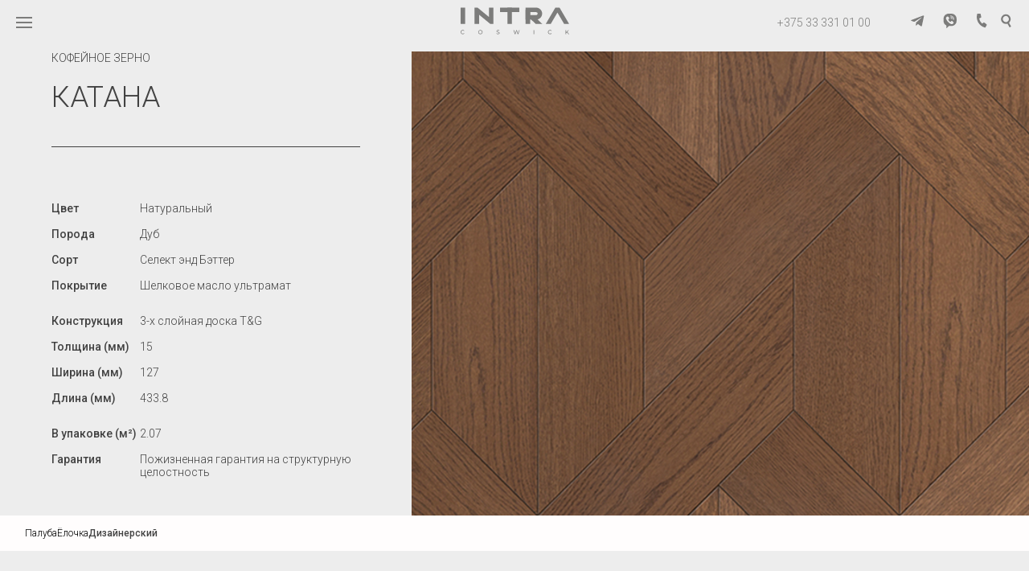

--- FILE ---
content_type: text/html; charset=UTF-8
request_url: https://intracoswick.by/shop/parket/dizajnerskij/kofejnoe-zerno/katana-3/
body_size: 13457
content:
<!DOCTYPE html>
<html lang="ru-RU">

<head>
	<!-- Google Tag Manager -->
<script>(function(w,d,s,l,i){w[l]=w[l]||[];w[l].push({'gtm.start':
new Date().getTime(),event:'gtm.js'});var f=d.getElementsByTagName(s)[0],
j=d.createElement(s),dl=l!='dataLayer'?'&l='+l:'';j.async=true;j.src=
'https://www.googletagmanager.com/gtm.js?id='+i+dl;f.parentNode.insertBefore(j,f);
})(window,document,'script','dataLayer','GTM-PG44996');</script>
<!-- End Google Tag Manager -->
	
    <meta charset="UTF-8">
    <meta name="viewport" content="width=device-width, initial-scale=1.0">
    <meta http-equiv="X-UA-Compatible" content="IE=edge">
    <meta name="description" content="напольные деревянные покрытия">
    <meta name="keywords" content="">
    <link rel="preconnect" href="https://fonts.googleapis.com">
    <link rel="preconnect" href="https://fonts.gstatic.com" crossorigin>
    <link href="https://fonts.googleapis.com/css2?family=Roboto:wght@100;300;400;500;700&amp;display=swap&_v=20220723120925" rel="stylesheet">
            <link rel="stylesheet" href="https://unpkg.com/swiper@7/swiper-bundle.min.css" />
        <link href="/favicon.ico" rel="shortcut icon">
    <meta name="mailru-domain" content="qvnP5z8Y2xteVtjT" />
    <title>КАТАНА &#8211; intracoswick</title>
<meta name='robots' content='max-image-preview:large' />
	<style>img:is([sizes="auto" i], [sizes^="auto," i]) { contain-intrinsic-size: 3000px 1500px }</style>
	<link rel="alternate" type="application/rss+xml" title="intracoswick &raquo; Лента" href="https://intracoswick.by/feed/" />
<link rel="alternate" type="application/rss+xml" title="intracoswick &raquo; Лента комментариев" href="https://intracoswick.by/comments/feed/" />
<script>
window._wpemojiSettings = {"baseUrl":"https:\/\/s.w.org\/images\/core\/emoji\/15.1.0\/72x72\/","ext":".png","svgUrl":"https:\/\/s.w.org\/images\/core\/emoji\/15.1.0\/svg\/","svgExt":".svg","source":{"concatemoji":"https:\/\/intracoswick.by\/wp-includes\/js\/wp-emoji-release.min.js?ver=6.8.1"}};
/*! This file is auto-generated */
!function(i,n){var o,s,e;function c(e){try{var t={supportTests:e,timestamp:(new Date).valueOf()};sessionStorage.setItem(o,JSON.stringify(t))}catch(e){}}function p(e,t,n){e.clearRect(0,0,e.canvas.width,e.canvas.height),e.fillText(t,0,0);var t=new Uint32Array(e.getImageData(0,0,e.canvas.width,e.canvas.height).data),r=(e.clearRect(0,0,e.canvas.width,e.canvas.height),e.fillText(n,0,0),new Uint32Array(e.getImageData(0,0,e.canvas.width,e.canvas.height).data));return t.every(function(e,t){return e===r[t]})}function u(e,t,n){switch(t){case"flag":return n(e,"\ud83c\udff3\ufe0f\u200d\u26a7\ufe0f","\ud83c\udff3\ufe0f\u200b\u26a7\ufe0f")?!1:!n(e,"\ud83c\uddfa\ud83c\uddf3","\ud83c\uddfa\u200b\ud83c\uddf3")&&!n(e,"\ud83c\udff4\udb40\udc67\udb40\udc62\udb40\udc65\udb40\udc6e\udb40\udc67\udb40\udc7f","\ud83c\udff4\u200b\udb40\udc67\u200b\udb40\udc62\u200b\udb40\udc65\u200b\udb40\udc6e\u200b\udb40\udc67\u200b\udb40\udc7f");case"emoji":return!n(e,"\ud83d\udc26\u200d\ud83d\udd25","\ud83d\udc26\u200b\ud83d\udd25")}return!1}function f(e,t,n){var r="undefined"!=typeof WorkerGlobalScope&&self instanceof WorkerGlobalScope?new OffscreenCanvas(300,150):i.createElement("canvas"),a=r.getContext("2d",{willReadFrequently:!0}),o=(a.textBaseline="top",a.font="600 32px Arial",{});return e.forEach(function(e){o[e]=t(a,e,n)}),o}function t(e){var t=i.createElement("script");t.src=e,t.defer=!0,i.head.appendChild(t)}"undefined"!=typeof Promise&&(o="wpEmojiSettingsSupports",s=["flag","emoji"],n.supports={everything:!0,everythingExceptFlag:!0},e=new Promise(function(e){i.addEventListener("DOMContentLoaded",e,{once:!0})}),new Promise(function(t){var n=function(){try{var e=JSON.parse(sessionStorage.getItem(o));if("object"==typeof e&&"number"==typeof e.timestamp&&(new Date).valueOf()<e.timestamp+604800&&"object"==typeof e.supportTests)return e.supportTests}catch(e){}return null}();if(!n){if("undefined"!=typeof Worker&&"undefined"!=typeof OffscreenCanvas&&"undefined"!=typeof URL&&URL.createObjectURL&&"undefined"!=typeof Blob)try{var e="postMessage("+f.toString()+"("+[JSON.stringify(s),u.toString(),p.toString()].join(",")+"));",r=new Blob([e],{type:"text/javascript"}),a=new Worker(URL.createObjectURL(r),{name:"wpTestEmojiSupports"});return void(a.onmessage=function(e){c(n=e.data),a.terminate(),t(n)})}catch(e){}c(n=f(s,u,p))}t(n)}).then(function(e){for(var t in e)n.supports[t]=e[t],n.supports.everything=n.supports.everything&&n.supports[t],"flag"!==t&&(n.supports.everythingExceptFlag=n.supports.everythingExceptFlag&&n.supports[t]);n.supports.everythingExceptFlag=n.supports.everythingExceptFlag&&!n.supports.flag,n.DOMReady=!1,n.readyCallback=function(){n.DOMReady=!0}}).then(function(){return e}).then(function(){var e;n.supports.everything||(n.readyCallback(),(e=n.source||{}).concatemoji?t(e.concatemoji):e.wpemoji&&e.twemoji&&(t(e.twemoji),t(e.wpemoji)))}))}((window,document),window._wpemojiSettings);
</script>
<style id='wp-emoji-styles-inline-css'>

	img.wp-smiley, img.emoji {
		display: inline !important;
		border: none !important;
		box-shadow: none !important;
		height: 1em !important;
		width: 1em !important;
		margin: 0 0.07em !important;
		vertical-align: -0.1em !important;
		background: none !important;
		padding: 0 !important;
	}
</style>
<link rel='stylesheet' id='wp-block-library-css' href='https://intracoswick.by/wp-includes/css/dist/block-library/style.min.css?ver=6.8.1' media='all' />
<style id='classic-theme-styles-inline-css'>
/*! This file is auto-generated */
.wp-block-button__link{color:#fff;background-color:#32373c;border-radius:9999px;box-shadow:none;text-decoration:none;padding:calc(.667em + 2px) calc(1.333em + 2px);font-size:1.125em}.wp-block-file__button{background:#32373c;color:#fff;text-decoration:none}
</style>
<link rel='stylesheet' id='wc-blocks-vendors-style-css' href='https://intracoswick.by/wp-content/plugins/woocommerce/packages/woocommerce-blocks/build/wc-blocks-vendors-style.css?ver=8.0.0' media='all' />
<link rel='stylesheet' id='wc-blocks-style-css' href='https://intracoswick.by/wp-content/plugins/woocommerce/packages/woocommerce-blocks/build/wc-blocks-style.css?ver=8.0.0' media='all' />
<style id='global-styles-inline-css'>
:root{--wp--preset--aspect-ratio--square: 1;--wp--preset--aspect-ratio--4-3: 4/3;--wp--preset--aspect-ratio--3-4: 3/4;--wp--preset--aspect-ratio--3-2: 3/2;--wp--preset--aspect-ratio--2-3: 2/3;--wp--preset--aspect-ratio--16-9: 16/9;--wp--preset--aspect-ratio--9-16: 9/16;--wp--preset--color--black: #000000;--wp--preset--color--cyan-bluish-gray: #abb8c3;--wp--preset--color--white: #ffffff;--wp--preset--color--pale-pink: #f78da7;--wp--preset--color--vivid-red: #cf2e2e;--wp--preset--color--luminous-vivid-orange: #ff6900;--wp--preset--color--luminous-vivid-amber: #fcb900;--wp--preset--color--light-green-cyan: #7bdcb5;--wp--preset--color--vivid-green-cyan: #00d084;--wp--preset--color--pale-cyan-blue: #8ed1fc;--wp--preset--color--vivid-cyan-blue: #0693e3;--wp--preset--color--vivid-purple: #9b51e0;--wp--preset--gradient--vivid-cyan-blue-to-vivid-purple: linear-gradient(135deg,rgba(6,147,227,1) 0%,rgb(155,81,224) 100%);--wp--preset--gradient--light-green-cyan-to-vivid-green-cyan: linear-gradient(135deg,rgb(122,220,180) 0%,rgb(0,208,130) 100%);--wp--preset--gradient--luminous-vivid-amber-to-luminous-vivid-orange: linear-gradient(135deg,rgba(252,185,0,1) 0%,rgba(255,105,0,1) 100%);--wp--preset--gradient--luminous-vivid-orange-to-vivid-red: linear-gradient(135deg,rgba(255,105,0,1) 0%,rgb(207,46,46) 100%);--wp--preset--gradient--very-light-gray-to-cyan-bluish-gray: linear-gradient(135deg,rgb(238,238,238) 0%,rgb(169,184,195) 100%);--wp--preset--gradient--cool-to-warm-spectrum: linear-gradient(135deg,rgb(74,234,220) 0%,rgb(151,120,209) 20%,rgb(207,42,186) 40%,rgb(238,44,130) 60%,rgb(251,105,98) 80%,rgb(254,248,76) 100%);--wp--preset--gradient--blush-light-purple: linear-gradient(135deg,rgb(255,206,236) 0%,rgb(152,150,240) 100%);--wp--preset--gradient--blush-bordeaux: linear-gradient(135deg,rgb(254,205,165) 0%,rgb(254,45,45) 50%,rgb(107,0,62) 100%);--wp--preset--gradient--luminous-dusk: linear-gradient(135deg,rgb(255,203,112) 0%,rgb(199,81,192) 50%,rgb(65,88,208) 100%);--wp--preset--gradient--pale-ocean: linear-gradient(135deg,rgb(255,245,203) 0%,rgb(182,227,212) 50%,rgb(51,167,181) 100%);--wp--preset--gradient--electric-grass: linear-gradient(135deg,rgb(202,248,128) 0%,rgb(113,206,126) 100%);--wp--preset--gradient--midnight: linear-gradient(135deg,rgb(2,3,129) 0%,rgb(40,116,252) 100%);--wp--preset--font-size--small: 13px;--wp--preset--font-size--medium: 20px;--wp--preset--font-size--large: 36px;--wp--preset--font-size--x-large: 42px;--wp--preset--spacing--20: 0.44rem;--wp--preset--spacing--30: 0.67rem;--wp--preset--spacing--40: 1rem;--wp--preset--spacing--50: 1.5rem;--wp--preset--spacing--60: 2.25rem;--wp--preset--spacing--70: 3.38rem;--wp--preset--spacing--80: 5.06rem;--wp--preset--shadow--natural: 6px 6px 9px rgba(0, 0, 0, 0.2);--wp--preset--shadow--deep: 12px 12px 50px rgba(0, 0, 0, 0.4);--wp--preset--shadow--sharp: 6px 6px 0px rgba(0, 0, 0, 0.2);--wp--preset--shadow--outlined: 6px 6px 0px -3px rgba(255, 255, 255, 1), 6px 6px rgba(0, 0, 0, 1);--wp--preset--shadow--crisp: 6px 6px 0px rgba(0, 0, 0, 1);}:where(.is-layout-flex){gap: 0.5em;}:where(.is-layout-grid){gap: 0.5em;}body .is-layout-flex{display: flex;}.is-layout-flex{flex-wrap: wrap;align-items: center;}.is-layout-flex > :is(*, div){margin: 0;}body .is-layout-grid{display: grid;}.is-layout-grid > :is(*, div){margin: 0;}:where(.wp-block-columns.is-layout-flex){gap: 2em;}:where(.wp-block-columns.is-layout-grid){gap: 2em;}:where(.wp-block-post-template.is-layout-flex){gap: 1.25em;}:where(.wp-block-post-template.is-layout-grid){gap: 1.25em;}.has-black-color{color: var(--wp--preset--color--black) !important;}.has-cyan-bluish-gray-color{color: var(--wp--preset--color--cyan-bluish-gray) !important;}.has-white-color{color: var(--wp--preset--color--white) !important;}.has-pale-pink-color{color: var(--wp--preset--color--pale-pink) !important;}.has-vivid-red-color{color: var(--wp--preset--color--vivid-red) !important;}.has-luminous-vivid-orange-color{color: var(--wp--preset--color--luminous-vivid-orange) !important;}.has-luminous-vivid-amber-color{color: var(--wp--preset--color--luminous-vivid-amber) !important;}.has-light-green-cyan-color{color: var(--wp--preset--color--light-green-cyan) !important;}.has-vivid-green-cyan-color{color: var(--wp--preset--color--vivid-green-cyan) !important;}.has-pale-cyan-blue-color{color: var(--wp--preset--color--pale-cyan-blue) !important;}.has-vivid-cyan-blue-color{color: var(--wp--preset--color--vivid-cyan-blue) !important;}.has-vivid-purple-color{color: var(--wp--preset--color--vivid-purple) !important;}.has-black-background-color{background-color: var(--wp--preset--color--black) !important;}.has-cyan-bluish-gray-background-color{background-color: var(--wp--preset--color--cyan-bluish-gray) !important;}.has-white-background-color{background-color: var(--wp--preset--color--white) !important;}.has-pale-pink-background-color{background-color: var(--wp--preset--color--pale-pink) !important;}.has-vivid-red-background-color{background-color: var(--wp--preset--color--vivid-red) !important;}.has-luminous-vivid-orange-background-color{background-color: var(--wp--preset--color--luminous-vivid-orange) !important;}.has-luminous-vivid-amber-background-color{background-color: var(--wp--preset--color--luminous-vivid-amber) !important;}.has-light-green-cyan-background-color{background-color: var(--wp--preset--color--light-green-cyan) !important;}.has-vivid-green-cyan-background-color{background-color: var(--wp--preset--color--vivid-green-cyan) !important;}.has-pale-cyan-blue-background-color{background-color: var(--wp--preset--color--pale-cyan-blue) !important;}.has-vivid-cyan-blue-background-color{background-color: var(--wp--preset--color--vivid-cyan-blue) !important;}.has-vivid-purple-background-color{background-color: var(--wp--preset--color--vivid-purple) !important;}.has-black-border-color{border-color: var(--wp--preset--color--black) !important;}.has-cyan-bluish-gray-border-color{border-color: var(--wp--preset--color--cyan-bluish-gray) !important;}.has-white-border-color{border-color: var(--wp--preset--color--white) !important;}.has-pale-pink-border-color{border-color: var(--wp--preset--color--pale-pink) !important;}.has-vivid-red-border-color{border-color: var(--wp--preset--color--vivid-red) !important;}.has-luminous-vivid-orange-border-color{border-color: var(--wp--preset--color--luminous-vivid-orange) !important;}.has-luminous-vivid-amber-border-color{border-color: var(--wp--preset--color--luminous-vivid-amber) !important;}.has-light-green-cyan-border-color{border-color: var(--wp--preset--color--light-green-cyan) !important;}.has-vivid-green-cyan-border-color{border-color: var(--wp--preset--color--vivid-green-cyan) !important;}.has-pale-cyan-blue-border-color{border-color: var(--wp--preset--color--pale-cyan-blue) !important;}.has-vivid-cyan-blue-border-color{border-color: var(--wp--preset--color--vivid-cyan-blue) !important;}.has-vivid-purple-border-color{border-color: var(--wp--preset--color--vivid-purple) !important;}.has-vivid-cyan-blue-to-vivid-purple-gradient-background{background: var(--wp--preset--gradient--vivid-cyan-blue-to-vivid-purple) !important;}.has-light-green-cyan-to-vivid-green-cyan-gradient-background{background: var(--wp--preset--gradient--light-green-cyan-to-vivid-green-cyan) !important;}.has-luminous-vivid-amber-to-luminous-vivid-orange-gradient-background{background: var(--wp--preset--gradient--luminous-vivid-amber-to-luminous-vivid-orange) !important;}.has-luminous-vivid-orange-to-vivid-red-gradient-background{background: var(--wp--preset--gradient--luminous-vivid-orange-to-vivid-red) !important;}.has-very-light-gray-to-cyan-bluish-gray-gradient-background{background: var(--wp--preset--gradient--very-light-gray-to-cyan-bluish-gray) !important;}.has-cool-to-warm-spectrum-gradient-background{background: var(--wp--preset--gradient--cool-to-warm-spectrum) !important;}.has-blush-light-purple-gradient-background{background: var(--wp--preset--gradient--blush-light-purple) !important;}.has-blush-bordeaux-gradient-background{background: var(--wp--preset--gradient--blush-bordeaux) !important;}.has-luminous-dusk-gradient-background{background: var(--wp--preset--gradient--luminous-dusk) !important;}.has-pale-ocean-gradient-background{background: var(--wp--preset--gradient--pale-ocean) !important;}.has-electric-grass-gradient-background{background: var(--wp--preset--gradient--electric-grass) !important;}.has-midnight-gradient-background{background: var(--wp--preset--gradient--midnight) !important;}.has-small-font-size{font-size: var(--wp--preset--font-size--small) !important;}.has-medium-font-size{font-size: var(--wp--preset--font-size--medium) !important;}.has-large-font-size{font-size: var(--wp--preset--font-size--large) !important;}.has-x-large-font-size{font-size: var(--wp--preset--font-size--x-large) !important;}
:where(.wp-block-post-template.is-layout-flex){gap: 1.25em;}:where(.wp-block-post-template.is-layout-grid){gap: 1.25em;}
:where(.wp-block-columns.is-layout-flex){gap: 2em;}:where(.wp-block-columns.is-layout-grid){gap: 2em;}
:root :where(.wp-block-pullquote){font-size: 1.5em;line-height: 1.6;}
</style>
<link rel='stylesheet' id='contact-form-7-css' href='https://intracoswick.by/wp-content/plugins/contact-form-7/includes/css/styles.css?ver=5.7.1' media='all' />
<style id='woocommerce-inline-inline-css'>
.woocommerce form .form-row .required { visibility: visible; }
</style>
<link rel='stylesheet' id='coswick-styles-css' href='https://intracoswick.by/wp-content/themes/coswick/assets/css/style.css?ver=2.0' media='' />
<script src="https://intracoswick.by/wp-includes/js/jquery/jquery.min.js?ver=3.7.1" id="jquery-core-js"></script>
<script src="https://intracoswick.by/wp-includes/js/jquery/jquery-migrate.min.js?ver=3.4.1" id="jquery-migrate-js"></script>
<script id="jquery-js-after">
var v = jQuery.fn.jquery;
			if (v && parseInt(v) >= 3 && window.self === window.top) {
				var readyList=[];
				window.originalReadyMethod = jQuery.fn.ready;
				jQuery.fn.ready = function(){
					if(arguments.length && arguments.length > 0 && typeof arguments[0] === "function") {
						readyList.push({"c": this, "a": arguments});
					}
					return window.originalReadyMethod.apply( this, arguments );
				};
				window.wpfReadyList = readyList;
			}
</script>
<link rel="https://api.w.org/" href="https://intracoswick.by/wp-json/" /><link rel="alternate" title="JSON" type="application/json" href="https://intracoswick.by/wp-json/wp/v2/product/1386" /><link rel="EditURI" type="application/rsd+xml" title="RSD" href="https://intracoswick.by/xmlrpc.php?rsd" />
<meta name="generator" content="WordPress 6.8.1" />
<meta name="generator" content="WooCommerce 6.8.2" />
<link rel="canonical" href="https://intracoswick.by/shop/parket/dizajnerskij/kofejnoe-zerno/katana-3/" />
<link rel='shortlink' href='https://intracoswick.by/?p=1386' />
<link rel="alternate" title="oEmbed (JSON)" type="application/json+oembed" href="https://intracoswick.by/wp-json/oembed/1.0/embed?url=https%3A%2F%2Fintracoswick.by%2Fshop%2Fparket%2Fdizajnerskij%2Fkofejnoe-zerno%2Fkatana-3%2F" />
<link rel="alternate" title="oEmbed (XML)" type="text/xml+oembed" href="https://intracoswick.by/wp-json/oembed/1.0/embed?url=https%3A%2F%2Fintracoswick.by%2Fshop%2Fparket%2Fdizajnerskij%2Fkofejnoe-zerno%2Fkatana-3%2F&#038;format=xml" />
	<noscript><style>.woocommerce-product-gallery{ opacity: 1 !important; }</style></noscript>
	<link rel="icon" href="https://intracoswick.by/wp-content/uploads/2022/12/cropped-avatar_intra_01-32x32.jpg" sizes="32x32" />
<link rel="icon" href="https://intracoswick.by/wp-content/uploads/2022/12/cropped-avatar_intra_01-192x192.jpg" sizes="192x192" />
<link rel="apple-touch-icon" href="https://intracoswick.by/wp-content/uploads/2022/12/cropped-avatar_intra_01-180x180.jpg" />
<meta name="msapplication-TileImage" content="https://intracoswick.by/wp-content/uploads/2022/12/cropped-avatar_intra_01-270x270.jpg" />
</head>


<body class="wp-singular product-template-default single single-product postid-1386 wp-theme-coswick theme-coswick woocommerce woocommerce-page woocommerce-no-js no-sidebar">
	
	<!-- Google Tag Manager (noscript) -->
<noscript><iframe src="https://www.googletagmanager.com/ns.html?id=GTM-PG44996"
height="0" width="0" style="display:none;visibility:hidden"></iframe></noscript>
<!-- End Google Tag Manager (noscript) -->
	
        <body class="wp-singular product-template-default single single-product postid-1386 wp-theme-coswick theme-coswick woocommerce woocommerce-page woocommerce-no-js no-sidebar">
                <div class="wrapper">

                        <header class="header  header-white-color">
                <div class="header__container">
                    <div class="header__menu menu"><button class="menu__icon icon-menu" type="button"><span></span></button>
                        <nav class="menu__body">
                            <ul class="menu__list">
                                <li class="menu__item"> <a class="menu__link" href="#"></a></li>
                            </ul>
                        </nav>
                    </div><a class="header__logo" href="/"><svg width="136" height="34">
                            <use xlink:href="https://intracoswick.by/wp-content/themes/coswick/assets/img/icons/icons.svg#svg-logo"></use>
                        </svg></a>
                                        <div class="header__content"><a class="header__phone" href="tel:+375 33 331 01 00">+375 33 331 01 00</a>
                        <div class="header__info">

                                                            <a class="header__info-link" href="https://t.me/coswick_belarus">
                                    <svg width="17" height="18">
                                        <use xlink:href="https://intracoswick.by/wp-content/themes/coswick/assets/img/icons/icons.svg#svg-tg"></use>
                                    </svg></a>
                                                                                        <a class="header__info-link" href="viber://chat?number=+375333310100">
                                    <svg width="17" height="18">
                                        <use xlink:href="https://intracoswick.by/wp-content/themes/coswick/assets/img/icons/icons.svg#svg-viber"></use>
                                    </svg></a>
                                                        <a class="header__info-link" href="#" data-popup="#popup">
                                <svg width="17" height="18">
                                    <use xlink:href="https://intracoswick.by/wp-content/themes/coswick/assets/img/icons/icons.svg#svg-phone"></use>
                                </svg></a>
                            <a class="header__info-link header-search" href="#"><svg width="17" height="18">
                                    <use xlink:href="https://intracoswick.by/wp-content/themes/coswick/assets/img/icons/icons.svg#svg-search"></use>
                                </svg>
                                <div class="header-search__wrap">
                                    <div class="header-search__container">
                                        <form role="search" method="get" action="https://intracoswick.by/" class="header-search__form">
                                            <input type="text" name="s" placeholder="Поиск..." autocomplete="off">
                                            <button class="button" type="submit">Найти</button>
                                            <input type="hidden" name="post_type" value="product" />
                                        </form>
                                    </div>
                                </div>
                            </a>
                        </div>
                    </div>
                </div>
            </header>
            <div class="dropdown-overlay">
                <div class="dropdown-menu">
                    <div class="dropdown-menu__col-one">
                        <div class="dropdown-menu__col-one-item"><button class="dropdown-menu__close"></button>
                            <div class="dropdown-menu__col-one__top">
                                <a href="/"><img class="dropdown-menu__logo" src="https://intracoswick.by/wp-content/themes/coswick/assets/img/logo-menu.svg"></a>
                                <ul class="dropdown-menu__col-one-nav">
                                    <li class="dropdown-menu__col-one-nav-item" data-point-catal="active" data-point-catal-name="catal1" data-column-one-menu-li="close"><a href="#">Каталог</a>
                                    </li>
                                    <li class="dropdown-menu__col-one-nav-item" data-column-one-menu-li="close"><a href="/product-category/ottenki/">Выбрать цвет</a></li>
                                    <li class="dropdown-menu__col-one-nav-item" data-column-one-menu-li="close"><a href="/dub">Полезное</a></li>
                                    <li class="dropdown-menu__col-one-nav-item" data-column-one-menu-li="close"><a href="/nashi-realizovannye-proekty">Портфолио</a></li>
                                    <li class="dropdown-menu__col-one-nav-item" data-column-one-menu-li="close"><a href="/o-nas">О
                                            нас</a></li>
                                    <li class="dropdown-menu__col-one-nav-item" data-column-one-menu-li="close"><a href="/kontakty">Контакты</a></li>
                                </ul>
                            </div>
                            <div class="dropdown-menu__content">
                                <div class="dropdown-menu__content-block">
                                    <div class="dropdown-menu__content-block__title">Social </div>
                                                                                                                                                    <a class="dropdown-menu__content-link" href="https://www.instagram.com/intra_coswick/" target="_blank"><b>inst |</b> intra_coswick</a>

                                                                                                                <a class="dropdown-menu__content-link" href="https://www.facebook.com/profile.php?id=100086440277598" target="_blank"><b>fb |</b> intra_coswick</a>
                                                                    </div>
                                <div class="dropdown-menu__content-block">
                                    <div class="dropdown-menu__content-block__title">Contacts </div><a class="dropdown-menu__content-link" href="#">Минск, Проспект Победителей, 115</a><a class="dropdown-menu__content-link" href="tel:+375 33 331 01 00">+375 33 331 01 00</a><a class="dropdown-menu__content-link" href="mailto:s.kipen@intracoswick.by">s.kipen@intracoswick.by</a>
                                </div>
                            </div>
                        </div>
                    </div>
                    <div class="dropdown-menu__col-two" data-outer-two-menu="close">
                        <div class="dropdown-menu__col-two-item"><button class="dropdown-menu__col-two__close"></button>
                            <ul class="dropdown-menu__col-two-nav dropdown-menu__col-two-nav--active" data-box-two-item-name="catal1" data-box-two-item-active="open">
                                <li class="dropdown-menu__col-two-nav-item" data-point-catal="active" data-column-two-menu-li="close" data-point-catal-name="parket"><a href="#">Паркет</a></li>
                                <li class="dropdown-menu__col-two-nav-item" data-point-catal="active" data-column-two-menu-li="close" data-point-catal-name="parketnay-chimiya"><a href="#">Паркетная химия</a></li>
                                <li class="dropdown-menu__col-two-nav-item" data-point-catal="active" data-column-two-menu-li="close" data-point-catal-name="molding"><a href="#">Молдинги</a>
                                </li>
                            </ul>
                        </div>
                    </div>
                    <div class="dropdown-menu__col-three" data-outer-three-menu="close">
                        <div class="dropdown-menu__col-three-item"><button class="dropdown-menu__col-three__close"></button>
                            <ul class="dropdown-menu__col-three-nav dropdown-menu__col-three-nav--active" data-box-two-item-name="parket" data-box-two-item-active="close">
                                <li class="dropdown-menu__col-three-nav-item"><a href="/product-category/parket/parketnaya-doska/">Палубная доска</a></li>
                                <li class="dropdown-menu__col-three-nav-item"><a href="/product-category/parket/elochka/">Ёлочка</a></li>
                                <li class="dropdown-menu__col-three-nav-item"><a href="/product-category/parket/dizajnerskij/">Дизайнерский</a></li>
                            </ul>
                            <ul class="dropdown-menu__col-three-nav" data-box-two-item-name="parketnay-chimiya" data-box-two-item-active="close">
                                <li class="dropdown-menu__col-three-nav-item"><a href="/product-category/himiya/himiya-dlya-montazha/">Монтаж</a></li>
                                <li class="dropdown-menu__col-three-nav-item"><a href="/product-category/himiya/himiya-dlya-uhoda/">Уход</a></li>
                            </ul>
                            <ul class="dropdown-menu__col-three-nav" data-box-two-item-name="molding" data-box-two-item-active="close">
                                <li class="dropdown-menu__col-three-nav-item"><a href="/product-category/moldingi/stupeni/">Ступени</a></li>
                                <li class="dropdown-menu__col-three-nav-item"><a href="/product-category/moldingi/perehozhnye-porozhki/">Пороги </a></li>
                            </ul>
                        </div>
                    </div>
                </div>
            </div>
	<main>
					
			<div class="woocommerce-notices-wrapper"></div>

	<section>

		



		<div class="catalog-hero" id="catalog-info">
			<div class="catalog-hero__container">
				<div class="catalog-hero__box measureHeight">
					<div class="catalog-hero__maininfo">
						<div class="catalog-hero__pretitle">Кофейное зерно</div>
						<div class="catalog-hero__title">КАТАНА</div>
											</div>
					<hr>
					<div class="catalog-hero__chr">
			<div>
			<b>Цвет</b>
			<span><p>Натуральный</p>
</span>
		</div>
			<div>
			<b>Порода</b>
			<span><p>Дуб</p>
</span>
		</div>
			<div>
			<b>Сорт</b>
			<span><p>Селект энд Бэттер</p>
</span>
		</div>
			<div>
			<b>Покрытие</b>
			<span><p>Шелковое масло ультрамат</p>
</span>
		</div>
			<div>
			<b>Конструкция</b>
			<span><p>3-x слойная доска T&amp;G</p>
</span>
		</div>
			<div>
			<b>Толщина (мм)</b>
			<span><p>15</p>
</span>
		</div>
			<div>
			<b>Ширина (мм)</b>
			<span><p>127</p>
</span>
		</div>
			<div>
			<b>Длина (мм)</b>
			<span><p>433.8</p>
</span>
		</div>
			<div>
			<b>В упаковке (м²)</b>
			<span><p>2.07</p>
</span>
		</div>
			<div>
			<b>Гарантия</b>
			<span><p>Пожизненная гарантия на структурную целостность</p>
</span>
		</div>
	</div>				</div>
				<div class="catalog-hero__img setHeight">
					<div class="swiper productSwiper">
						<div class="swiper-wrapper">
							<div class="swiper-slide">
								<img src="https://intracoswick.by/wp-content/uploads/2022/10/2-katana-3.jpg" alt="">
							</div>
													</div>
						<div class="swiper-button-next"></div>
						<div class="swiper-button-prev"></div>
						<div class="swiper-pagination"></div>
					</div>	
				</div>
			</div>
		</div>

	</section>
	<section class="catalog-categories">
		<div class="catalog__container">


						<div class="catalog-categories__items">
				
										<a class="catalog-categories__item " href="https://intracoswick.by/product-category/parket/parketnaya-doska/">
						Палуба					</a>
				
										<a class="catalog-categories__item " href="https://intracoswick.by/product-category/parket/elochka/">
						Ёлочка					</a>
				
										<a class="catalog-categories__item catalog-categories__item--active" href="https://intracoswick.by/product-category/parket/dizajnerskij/">
						Дизайнерский					</a>
							</div>
		</div>
	</section>
	<div class="catalog-decorate">
		<section class="catalog-products">
			<div class="catalog__container">
				<div class="catalog-products__body">
					<div class="catalog-products__content">
												
														<a class="catalog-product " href="bonsaj-2">
																<div class="catalog-product__img">

									<img src="https://intracoswick.by/wp-content/uploads/2022/10/coswick-coffee-bean-bonsai-sb-priv-1.jpg" alt="">

								</div>
								<div class="catalog-product__content">
									<div class="catalog-product__title">БОНСАЙ</div>
									<div class="catalog-product__price"> <sup>BYN</sup></div>
								</div>
							</a>
						
														<a class="catalog-product catalog-product--active" href="katana-3">
																<div class="catalog-product__img">

									<img src="https://intracoswick.by/wp-content/uploads/2022/10/coswick-coffee-bean-katana-sb-priv-1.jpg" alt="">

								</div>
								<div class="catalog-product__content">
									<div class="catalog-product__title">КАТАНА</div>
									<div class="catalog-product__price"> <sup>BYN</sup></div>
								</div>
							</a>
						
														<a class="catalog-product " href="kioto-2">
																<div class="catalog-product__img">

									<img src="https://intracoswick.by/wp-content/uploads/2022/10/coswick-coffee-bean-kyoto-sb-priv-1.jpg" alt="">

								</div>
								<div class="catalog-product__content">
									<div class="catalog-product__title">КИОТО</div>
									<div class="catalog-product__price"> <sup>BYN</sup></div>
								</div>
							</a>
						
														<a class="catalog-product " href="naturalnyj-6">
																<div class="catalog-product__img">

									<img src="https://intracoswick.by/wp-content/uploads/2022/10/coffee-bean-american-walnut-sb-priv-1-1.jpg" alt="">

								</div>
								<div class="catalog-product__content">
									<div class="catalog-product__title">НАТУРАЛЬНЫЙ</div>
									<div class="catalog-product__price"> <sup>BYN</sup></div>
								</div>
							</a>
						
														<a class="catalog-product " href="okinava-2">
																<div class="catalog-product__img">

									<img src="https://intracoswick.by/wp-content/uploads/2022/10/coswick-coffee-bean-okinawa-sb-priv-1.jpg" alt="">

								</div>
								<div class="catalog-product__content">
									<div class="catalog-product__title">ОКИНАВА</div>
									<div class="catalog-product__price"> <sup>BYN</sup></div>
								</div>
							</a>
						
														<a class="catalog-product " href="sibumi-3">
																<div class="catalog-product__img">

									<img src="https://intracoswick.by/wp-content/uploads/2022/10/coswick-coffee-bean-shibumi-sb-priv-1.jpg" alt="">

								</div>
								<div class="catalog-product__content">
									<div class="catalog-product__title">СИБУМИ</div>
									<div class="catalog-product__price"> <sup>BYN</sup></div>
								</div>
							</a>
						
														<a class="catalog-product " href="fudzi-2">
																<div class="catalog-product__img">

									<img src="https://intracoswick.by/wp-content/uploads/2022/10/coswick-coffee-bean-fuji-sb-priv-1.jpg" alt="">

								</div>
								<div class="catalog-product__content">
									<div class="catalog-product__title">ФУДЗИ</div>
									<div class="catalog-product__price"> <sup>BYN</sup></div>
								</div>
							</a>
						
														<a class="catalog-product " href="hajku-2">
																<div class="catalog-product__img">

									<img src="https://intracoswick.by/wp-content/uploads/2022/10/coswick-coffee-bean-haiku-sb-priv-1.jpg" alt="">

								</div>
								<div class="catalog-product__content">
									<div class="catalog-product__title">ХАЙКУ</div>
									<div class="catalog-product__price"> <sup>BYN</sup></div>
								</div>
							</a>
											</div>
					<div class="catalog-products__info">
						<div class="catalog-products__info-title">Кофейное зерно</div>
						<div class="text">
							<p>Кофейное зерно – уникальный мозаичный паркет от Coswick. Восемь элементов образуют причудливый узор с шестигранным «кофейным зерном» в центре. Сплетаясь друг с другом, они превращаются в похожее на восточный ковер цельное полотно – современную высокотехнологичную версию художественного паркета.</p>
<p>&nbsp;</p>
<p>Узор Кофейное зерно входит в дизайнерскую коллекцию Spirit of Nature (Сила природы), которая отражает философию единения с природой и перекликается с культурой и богатыми традициями Японии.</p>
<p>&nbsp;</p>
<p>Теплая природная палитра из семи гармонично подобранных акварельных оттенков вдохновляет на создание неповторимых орнаментов – однотонных или с плавными переходами цвета, с мягкими или выразительными акцентами. Еще больше разнообразия дает комбинирование элементов из дуба и американского ореха.</p>
<p>&nbsp;</p>
<p>Идеальная геометрия трехслойных паркетных планок и удобное соединение шип-паз обеспечивают простоту и безупречную точность монтажа паркетного пола.</p>
<p>&nbsp;</p>
<p><strong>Защитно-декоративные покрытия</strong></p>
<p>&nbsp;</p>
<ul>
<li><u>Шелковое масло</u> – экологически чистое покрытие с легким матовым блеском. В сочетании с бражированием оно подчеркивает рельефность, глубину и уникальность природной текстуры древесины. Поверхность натуральная и очень приятная на ощупь.</li>
<li><u>Шелковое масло ультраматовое</u> создает еще более матовую бархатистую поверхность, максимально точно передавая текстуру и тактильные ощущения от прикосновения к натуральному дереву.</li>
</ul>
<p>&nbsp;</p>
<p><strong>Конструкции</strong></p>
<p>&nbsp;</p>
<ul>
<li>Трехслойная однополосная паркетная доска с соединением шип-паз (T&amp;G)</li>
</ul>
						</div>


					</div>
				</div>
			</div>
		</section>

		
	</div>






		
	</main></div>
	
<section id="map"></section>
<footer class="footer">
    <div class="footer__container">
        <div class="footer__left"><a class="footer__logo" href="#"><svg width="216" height="53">
                    <use xlink:href="https://intracoswick.by/wp-content/themes/coswick/assets/img/icons/icons.svg#svg-logo"></use>
                </svg></a>
            <div class="footer__contacts">
                <div class="footer__title">Наши контакты</div>
                
                                                            <a class="text" href="tel:+375 33 331 01 00">+375 33 331 01 00</a>
                                            <a class="text" href="tel:+375 29 668 11 77">+375 29 668 11 77</a>
                                            <a class="text" href="tel:"></a>
                                                    <a class="text" href="mailto:s.kipen@intracoswick.by">s.kipen@intracoswick.by</a>
                <div class="footer__contacts-mobile">
                    <div class="footer__title">Посетите наш шоу-рум</div>
                    <a class="text" href="#">Минск, Проспект Победителей, 115</a>
                    <a class="text" href="tel:+375 33 331 01 00">+375 33 331 01 00</a>
                    <a class="text" href="mailto:s.kipen@intracoswick.by">s.kipen@intracoswick.by</a>
                    <div class="footer__title">Часы работы</div>
                    
                                                                        <div class="footer__time">
                                <div class="footer__time-day">пн - пт</div>
                                <div class="footer__time-clock">11:00 - 20:00</div>
                            </div>
                                                    <div class="footer__time">
                                <div class="footer__time-day">сб - вс</div>
                                <div class="footer__time-clock">11:00 - 17:00</div>
                            </div>
                                            
                                                            <div class="footer__socials">
                                                    <a href="https://www.instagram.com/intra_coswick/" target="_blank">/inst</a>
                                                                                                                    </div>
                </div>
                <div class="footer__email">
                    <div class="footer__title">Отправить письмо</div>
                    <div class="footer__email-form">
                        <div class="wpcf7 no-js" id="wpcf7-f1971-o1" lang="ru-RU" dir="ltr">
<div class="screen-reader-response"><p role="status" aria-live="polite" aria-atomic="true"></p> <ul></ul></div>
<form action="/shop/parket/dizajnerskij/kofejnoe-zerno/katana-3/#wpcf7-f1971-o1" method="post" class="wpcf7-form init" aria-label="Контактная форма" novalidate="novalidate" data-status="init">
<div style="display: none;">
<input type="hidden" name="_wpcf7" value="1971" />
<input type="hidden" name="_wpcf7_version" value="5.7.1" />
<input type="hidden" name="_wpcf7_locale" value="ru_RU" />
<input type="hidden" name="_wpcf7_unit_tag" value="wpcf7-f1971-o1" />
<input type="hidden" name="_wpcf7_container_post" value="0" />
<input type="hidden" name="_wpcf7_posted_data_hash" value="" />
</div>
<span class="wpcf7-form-control-wrap" data-name="useremail"><input size="40" class="wpcf7-form-control wpcf7-text wpcf7-email wpcf7-validates-as-email footer__email-field" aria-invalid="false" placeholder="@" value="" type="email" name="useremail" /></span>
<input class="wpcf7-form-control has-spinner wpcf7-submit footer__email-submit" type="submit" value="Отправить" /><div class="wpcf7-response-output" aria-hidden="true"></div></form></div>                    </div>
                    <!-- <form class="footer__email-form">
                        <input class="footer__email-field" type="text" name="email" placeholder="@">
                        <input class="footer__email-submit" type="submit" value="Отправить">
                    </form> -->
                </div>
            </div>
        </div>
        <div class="footer__right">
            <div class="footer__title">Посетите наш шоу-рум</div>

            <a class="text" href="#">Минск, Проспект Победителей, 115</a>
            <a class="text" href="tel:+375 33 331 01 00">+375 33 331 01 00</a>
            <a class="text" href="mailto:s.kipen@intracoswick.by">s.kipen@intracoswick.by</a>
            <div class="footer__title">Часы работы</div>
                                                <div class="footer__time">
                        <div class="footer__time-day">пн - пт</div>
                        <div class="footer__time-clock">11:00 - 20:00</div>
                    </div>
                                    <div class="footer__time">
                        <div class="footer__time-day">сб - вс</div>
                        <div class="footer__time-clock">11:00 - 17:00</div>
                    </div>
                                        <div class="footer__socials">
                                    <a href="https://www.instagram.com/intra_coswick/" target="_blank">/inst</a>
                                            </div>
        </div>
    </div>
</footer>
<section class="copyright">
    <p>© 2025 INTRA COSWICK. Все права защищены. <a href="https://grafitstudio.by/" target="_blank">Дизайн и верстка GRAFIT</a></p>
</section>
</div>
<div class="popup" id="popup" aria-hidden="true">
    <div class="popup__wrapper">
        <div class="popup__content"><button class="popup__close" type="button" data-close></button>
            <div class="popup__titles">
                <div class="title popup__title">Контактные Телефоны</div>
                <div class="title popup__title">Закажите обратный звонок</div>
            </div>
            <div class="popup__body">
                <div class="popup__info">
                    <div class="popup__info-links">
                        <a class="text" href="tel:+375333310100">+375 33 331 01 00</a>
                    <a class="text" href="mailto:s.kipen@intracoswick.by">s.kipen@intracoswick.by</a>
                </div>
                </div>
                <div class="popup__form">
                    <div class="contacts__content-form__call">
                            <div class="wpcf7 no-js" id="wpcf7-f1820-o2" lang="ru-RU" dir="ltr">
<div class="screen-reader-response"><p role="status" aria-live="polite" aria-atomic="true"></p> <ul></ul></div>
<form action="/shop/parket/dizajnerskij/kofejnoe-zerno/katana-3/#wpcf7-f1820-o2" method="post" class="wpcf7-form init" aria-label="Контактная форма" novalidate="novalidate" data-status="init">
<div style="display: none;">
<input type="hidden" name="_wpcf7" value="1820" />
<input type="hidden" name="_wpcf7_version" value="5.7.1" />
<input type="hidden" name="_wpcf7_locale" value="ru_RU" />
<input type="hidden" name="_wpcf7_unit_tag" value="wpcf7-f1820-o2" />
<input type="hidden" name="_wpcf7_container_post" value="0" />
<input type="hidden" name="_wpcf7_posted_data_hash" value="" />
</div>
<span class="wpcf7-form-control-wrap" data-name="imya"><input size="40" class="wpcf7-form-control wpcf7-text wpcf7-validates-as-required input_name" aria-required="true" aria-invalid="false" placeholder="Как к вам обращаться" value="" type="text" name="imya" /></span>
<span class="wpcf7-form-control-wrap" data-name="tel"><input size="40" class="wpcf7-form-control wpcf7-text wpcf7-tel wpcf7-validates-as-required wpcf7-validates-as-tel input_tel" aria-required="true" aria-invalid="false" placeholder="Ваш номер телефона" value="" type="tel" name="tel" /></span>
<span class="wpcf7-form-control-wrap" data-name="text"><textarea cols="40" rows="10" class="wpcf7-form-control wpcf7-textarea input_text" aria-invalid="false" placeholder="Здесь вы можете добавить комментарий..." name="text"></textarea></span>
<input class="wpcf7-form-control has-spinner wpcf7-submit button" type="submit" value="Заказать" /><div class="wpcf7-response-output" aria-hidden="true"></div></form></div>                        <!-- <div><input type="text" name="name" placeholder="Как к вам обращаться" required><input type="tel" name="tel" placeholder="Ваш номер телефона" required></div><textarea name="text" rows="5" placeholder="Здесь вы можете добавить комментарий..."></textarea><button class="button" type="submit">Заказать</button> -->
                    </div>
                </div>
            </div>
        </div>
    </div>
</div>
<script src="https://intracoswick.by/wp-content/themes/coswick/assets/js/swiper-bundle.min.js"></script>
<script type="speculationrules">
{"prefetch":[{"source":"document","where":{"and":[{"href_matches":"\/*"},{"not":{"href_matches":["\/wp-*.php","\/wp-admin\/*","\/wp-content\/uploads\/*","\/wp-content\/*","\/wp-content\/plugins\/*","\/wp-content\/themes\/coswick\/*","\/*\\?(.+)"]}},{"not":{"selector_matches":"a[rel~=\"nofollow\"]"}},{"not":{"selector_matches":".no-prefetch, .no-prefetch a"}}]},"eagerness":"conservative"}]}
</script>
	<script type="text/javascript">
		(function () {
			var c = document.body.className;
			c = c.replace(/woocommerce-no-js/, 'woocommerce-js');
			document.body.className = c;
		})();
	</script>
	<script src="https://intracoswick.by/wp-includes/js/jquery/ui/core.min.js?ver=1.13.3" id="jquery-ui-core-js"></script>
<script src="https://intracoswick.by/wp-includes/js/jquery/ui/menu.min.js?ver=1.13.3" id="jquery-ui-menu-js"></script>
<script src="https://intracoswick.by/wp-includes/js/dist/dom-ready.min.js?ver=f77871ff7694fffea381" id="wp-dom-ready-js"></script>
<script src="https://intracoswick.by/wp-includes/js/dist/hooks.min.js?ver=4d63a3d491d11ffd8ac6" id="wp-hooks-js"></script>
<script src="https://intracoswick.by/wp-includes/js/dist/i18n.min.js?ver=5e580eb46a90c2b997e6" id="wp-i18n-js"></script>
<script id="wp-i18n-js-after">
wp.i18n.setLocaleData( { 'text direction\u0004ltr': [ 'ltr' ] } );
</script>
<script id="wp-a11y-js-translations">
( function( domain, translations ) {
	var localeData = translations.locale_data[ domain ] || translations.locale_data.messages;
	localeData[""].domain = domain;
	wp.i18n.setLocaleData( localeData, domain );
} )( "default", {"translation-revision-date":"2025-06-10 14:25:52+0000","generator":"GlotPress\/4.0.1","domain":"messages","locale_data":{"messages":{"":{"domain":"messages","plural-forms":"nplurals=3; plural=(n % 10 == 1 && n % 100 != 11) ? 0 : ((n % 10 >= 2 && n % 10 <= 4 && (n % 100 < 12 || n % 100 > 14)) ? 1 : 2);","lang":"ru"},"Notifications":["\u0423\u0432\u0435\u0434\u043e\u043c\u043b\u0435\u043d\u0438\u044f"]}},"comment":{"reference":"wp-includes\/js\/dist\/a11y.js"}} );
</script>
<script src="https://intracoswick.by/wp-includes/js/dist/a11y.min.js?ver=3156534cc54473497e14" id="wp-a11y-js"></script>
<script src="https://intracoswick.by/wp-includes/js/jquery/ui/autocomplete.min.js?ver=1.13.3" id="jquery-ui-autocomplete-js"></script>
<script src="https://intracoswick.by/wp-content/plugins/contact-form-7/includes/swv/js/index.js?ver=5.7.1" id="swv-js"></script>
<script id="contact-form-7-js-extra">
var wpcf7 = {"api":{"root":"https:\/\/intracoswick.by\/wp-json\/","namespace":"contact-form-7\/v1"}};
</script>
<script src="https://intracoswick.by/wp-content/plugins/contact-form-7/includes/js/index.js?ver=5.7.1" id="contact-form-7-js"></script>
<script src="https://intracoswick.by/wp-content/plugins/woocommerce/assets/js/jquery-blockui/jquery.blockUI.min.js?ver=2.7.0-wc.6.8.2" id="jquery-blockui-js"></script>
<script id="wc-add-to-cart-js-extra">
var wc_add_to_cart_params = {"ajax_url":"\/wp-admin\/admin-ajax.php","wc_ajax_url":"\/?wc-ajax=%%endpoint%%","i18n_view_cart":"View cart","cart_url":"https:\/\/intracoswick.by\/cart\/","is_cart":"","cart_redirect_after_add":"no"};
</script>
<script src="https://intracoswick.by/wp-content/plugins/woocommerce/assets/js/frontend/add-to-cart.min.js?ver=6.8.2" id="wc-add-to-cart-js"></script>
<script id="wc-single-product-js-extra">
var wc_single_product_params = {"i18n_required_rating_text":"Please select a rating","review_rating_required":"yes","flexslider":{"rtl":false,"animation":"slide","smoothHeight":true,"directionNav":false,"controlNav":"thumbnails","slideshow":false,"animationSpeed":500,"animationLoop":false,"allowOneSlide":false},"zoom_enabled":"","zoom_options":[],"photoswipe_enabled":"","photoswipe_options":{"shareEl":false,"closeOnScroll":false,"history":false,"hideAnimationDuration":0,"showAnimationDuration":0},"flexslider_enabled":""};
</script>
<script src="https://intracoswick.by/wp-content/plugins/woocommerce/assets/js/frontend/single-product.min.js?ver=6.8.2" id="wc-single-product-js"></script>
<script src="https://intracoswick.by/wp-content/plugins/woocommerce/assets/js/js-cookie/js.cookie.min.js?ver=2.1.4-wc.6.8.2" id="js-cookie-js"></script>
<script id="woocommerce-js-extra">
var woocommerce_params = {"ajax_url":"\/wp-admin\/admin-ajax.php","wc_ajax_url":"\/?wc-ajax=%%endpoint%%"};
</script>
<script src="https://intracoswick.by/wp-content/plugins/woocommerce/assets/js/frontend/woocommerce.min.js?ver=6.8.2" id="woocommerce-js"></script>
<script id="wc-cart-fragments-js-extra">
var wc_cart_fragments_params = {"ajax_url":"\/wp-admin\/admin-ajax.php","wc_ajax_url":"\/?wc-ajax=%%endpoint%%","cart_hash_key":"wc_cart_hash_1c37d8889fd767ba23ce84dd7dc15f72","fragment_name":"wc_fragments_1c37d8889fd767ba23ce84dd7dc15f72","request_timeout":"5000"};
</script>
<script src="https://intracoswick.by/wp-content/plugins/woocommerce/assets/js/frontend/cart-fragments.min.js?ver=6.8.2" id="wc-cart-fragments-js"></script>
<script src="https://intracoswick.by/wp-content/themes/coswick/assets/js/app.min.js?ver=2.0" id="coswick-scripts-js"></script>
<script id="coswick-custom-js-extra">
var coswick = {"template_url":"https:\/\/intracoswick.by\/wp-content\/themes\/coswick"};
</script>
<script src="https://intracoswick.by/wp-content/themes/coswick/assets/js/custom.js?ver=1.1" id="coswick-custom-js"></script>

</body>

</html>

--- FILE ---
content_type: text/css
request_url: https://intracoswick.by/wp-content/themes/coswick/assets/css/style.css?ver=2.0
body_size: 36941
content:
@charset "UTF-8";

* {
    padding: 0px;
    margin: 0px;
    border: 0px;
}

*,
*:before,
*:after {
    -webkit-box-sizing: border-box;
    box-sizing: border-box;
}

html,
body {
    height: 100%;
    min-width: 320px;
}

body {
    color: #000;
    background-color: #ededed;
    font-weight: 300;
    font-family: 'Roboto';
    font-size: 0.875rem;
    -ms-text-size-adjust: 100%;
    -moz-text-size-adjust: 100%;
    -webkit-text-size-adjust: 100%;
    -webkit-font-smoothing: antialiased;
    -moz-osx-font-smoothing: grayscale;
}

input,
button,
textarea {
    font-family: 'Roboto';
    font-size: inherit;
}

button {
    cursor: pointer;
    color: inherit;
    background-color: inherit;
}

a {
    color: inherit;
}

a:link,
a:visited {
    text-decoration: none;
}

a:hover {
    text-decoration: none;
}

ul li {
    list-style: none;
}

img {
    vertical-align: middle;
}

h1,
h2,
h3,
h4,
h5,
h6 {
    font-weight: inherit;
    font-size: inherit;
}

.lock body {
    overflow: hidden;
    -ms-touch-action: none;
    touch-action: none;
}

.wrapper {
    min-height: 100%;
    display: -webkit-box;
    display: -ms-flexbox;
    display: flex;
    -webkit-box-orient: vertical;
    -webkit-box-direction: normal;
    -ms-flex-direction: column;
    flex-direction: column;
    overflow: hidden;
}

.wrapper > main {
    -webkit-box-flex: 1;
    -ms-flex: 1 1 auto;
    flex: 1 1 auto;
}

.wrapper > * {
    min-width: 0;
}

/*
(i) Стили будут применяться ко 
всем классам содержащим *__container
Например header__container, main__container и т.д.
Снипет (HTML): cnt
*/

[class*='__container'],
[class*='-container'] {
    max-width: 76.125rem;
    -webkit-box-sizing: content-box;
    box-sizing: content-box;
    margin: 0 auto;
    padding: 0 0.9375rem;
}

body::after {
    content: '';
    background-color: rgba(0, 0, 0, 0.5);
    position: fixed;
    width: 100%;
    height: 100%;
    top: 0;
    left: 0;
    opacity: 0;
    -webkit-transition: opacity 0.8s ease 0s;
    -o-transition: opacity 0.8s ease 0s;
    transition: opacity 0.8s ease 0s;
    pointer-events: none;
    z-index: 149;
}

.popup-show body::after {
    opacity: 1;
}

.popup-show body {
    overflow: hidden;
    -ms-touch-action: none;
    touch-action: none;
}

.popup {
    position: fixed;
    top: 0;
    left: 0;
    bottom: 0;
    right: 0;
    padding: 30px 10px;
    -webkit-transition: visibility 0.8s ease 0s;
    -o-transition: visibility 0.8s ease 0s;
    transition: visibility 0.8s ease 0s;
    visibility: hidden;
    pointer-events: none;
}
.swiper-button-next, .swiper-button-prev {
    color: #3b3b3b !important;
}
.popup_show {
    z-index: 150;
    visibility: visible;
    overflow: auto;
    pointer-events: auto;
}

.popup_show .popup__content {
    visibility: visible;
    -webkit-transform: scale(1);
    -ms-transform: scale(1);
    transform: scale(1);
}

.popup__wrapper {
    display: -webkit-box;
    display: -ms-flexbox;
    display: flex;
    -webkit-box-orient: vertical;
    -webkit-box-direction: normal;
    -ms-flex-direction: column;
    flex-direction: column;
    -webkit-box-align: center;
    -ms-flex-align: center;
    align-items: center;
    min-height: 100%;
    -webkit-box-flex: 1;
    -ms-flex: 1 1 auto;
    flex: 1 1 auto;
    width: 100%;
    display: flex;
    -webkit-box-pack: center;
    -ms-flex-pack: center;
    justify-content: center;
    align-items: center;
}

.popup__content {
    visibility: hidden;
    -webkit-transform: scale(0);
    -ms-transform: scale(0);
    transform: scale(0);
    -webkit-transition: -webkit-transform 0.3s ease 0s;
    transition: -webkit-transform 0.3s ease 0s;
    -o-transition: transform 0.3s ease 0s;
    transition: transform 0.3s ease 0s;
    transition: transform 0.3s ease 0s, -webkit-transform 0.3s ease 0s;
    background-color: #eee;
    padding: 20px;
    width: 100%;
    max-width: 700px;
}

.lock .popup__content {
    visibility: visible;
}

.popup__body,
.popup__titles {
    -ms-grid-columns: 10rem auto;
    grid-template-columns: 10rem auto;
    display: -ms-grid;
    display: grid;
    gap: 2.5rem;
}

.popup__titles {
    padding-top: 1.25rem;
    padding-bottom: 2.5rem;
}

.popup__title {
    font-size: 1rem !important;
    font-weight: 300 !important;
    line-height: 1.2 !important;
    max-width: 10rem;
}

.popup__info-links a {
    display: block;
}

.popup__close {
    position: absolute;
    right: 10px;
    top: 10px;
    width: 20px;
    height: 20px;
}

.popup__close::before,
.popup__close::after {
    content: '';
    right: 0;
    position: absolute;
    height: 2px;
    width: 100%;
    background-color: #b4a695;
    display: block;
}

.popup__close::before {
    top: 50%;
    -webkit-transform: translateY(-50%) rotate(-45deg);
    -ms-transform: translateY(-50%) rotate(-45deg);
    transform: translateY(-50%) rotate(-45deg);
}

.popup__close::after {
    bottom: 50%;
    -webkit-transform: translateY(50%) rotate(45deg);
    -ms-transform: translateY(50%) rotate(45deg);
    transform: translateY(50%) rotate(45deg);
}

[class*='-ibg'] {
    position: relative;
}

[class*='-ibg'] img {
    position: absolute;
    width: 100%;
    height: 100%;
    top: 0;
    left: 0;
    -o-object-fit: cover;
    object-fit: cover;
}

[class*='-ibg_contain'] img {
    -o-object-fit: contain;
    object-fit: contain;
}

.home-slider__button-next img {
    -webkit-transform: scale(-1, 1);
    -ms-transform: scale(-1, 1);
    transform: scale(-1, 1);
}

.button {
    cursor: pointer;
    background-color: rgba(255, 255, 255, 0.2);
    border: 0.03125rem solid #7b7b7b;
    border-radius: 3.125rem;
    display: inline-grid;
    -webkit-box-pack: center;
    -ms-flex-pack: center;
    justify-content: center;
    -webkit-box-align: center;
    -ms-flex-align: center;
    align-items: center;
    padding: 0 1rem !important;
    height: 2rem;
    min-width: 8rem;
    text-align: center;
    -webkit-transition: all 0.2s ease;
    -o-transition: all 0.2s ease;
    transition: all 0.2s ease;
}

.title {
    font-size: 2.25rem;
    font-weight: 200;
    text-transform: uppercase;
    line-height: 2.625rem;
}

.text {
    font-weight: 300;
    line-height: 1.375rem;
}

.big-title {
    color: #7b7b7b;
    font-size: 6rem;
    font-weight: 100;
    line-height: 7rem;
    text-transform: uppercase;
}

.move-link span {
    padding-right: 0.625rem;
}

.related-products__title {
    font-size: 2.25rem;
    line-height: 2.625rem;
    font-weight: 200;
    text-transform: uppercase;
    max-width: 28.125rem;
}

.related-products__wrapper {
    background-color: #e3e3e3;
    margin-top: 1.25rem;
}

.related-products__items {
    position: relative;
    z-index: 2;
    display: -ms-grid;
    display: grid;
    grid-template-columns: repeat(auto-fill, 11.25rem);
    -webkit-box-pack: justify;
    -ms-flex-pack: justify;
    justify-content: space-between;
    gap: 0.625rem;
}

.related-products__item {
    display: -webkit-box;
    display: -ms-flexbox;
    display: flex;
    -webkit-box-orient: vertical;
    -webkit-box-direction: normal;
    -ms-flex-direction: column;
    flex-direction: column;
    -webkit-box-pack: justify;
    -ms-flex-pack: justify;
    justify-content: space-between;
    -webkit-box-align: center;
    -ms-flex-align: center;
    align-items: center;
    padding: 1.25rem 0.625rem 1.875rem 0.625rem;
    -webkit-transition: all 0.2s ease;
    -o-transition: all 0.2s ease;
    transition: all 0.2s ease;
    cursor: pointer;
}
.related-products__item-img img {
    max-width: 180px;
    max-height: 230px;
    object-fit: cover;
}

.related-products__item:hover {
    -webkit-box-shadow: 0 0.5rem 1.25rem rgba(0, 0, 0, 0.15);
    box-shadow: 0 0.5rem 1.25rem rgba(0, 0, 0, 0.15);
}

.related-products__item-title {
    line-height: 1.0625rem;
    margin-bottom: 1.875rem;
    margin-top: 1rem;
}

.related-products__item-price {
    margin-top: auto;
    color: #424242;
    -ms-flex-item-align: start;
    align-self: flex-start;
}

.hero {
    background-repeat: no-repeat;
    background-size: cover;
    color: #fff;
    height: 650px;
    display: grid;
    background-position: bottom;
}

.hero__container {
    width: 100%;
    align-self: center;
}

.hero__box {
    max-width: 26.25rem;
}

.hero__title {
    font-size: 3rem;
    line-height: 3.5rem;
    font-weight: 300;
    text-transform: uppercase;
}

.hero__pretitle {
    padding: 2.5rem 0;
    line-height: 1.375rem;
    font-weight: 400;
}

.hero__categories {
    display: -webkit-box;
    display: -ms-flexbox;
    display: flex;
    gap: 0.625rem;
    -ms-flex-wrap: wrap;
    flex-wrap: wrap;
}

.hero__button {
    background-color: rgba(255, 255, 255, 0.2);
    -webkit-backdrop-filter: blur(0.625rem);
    backdrop-filter: blur(0.625rem);
}

.hero__button:hover,
.hero__button--active {
    background-color: #fff;
    color: #585858;
}

.accordion-block {
    margin: 0.45rem 0;
}

.accordion-block ._spoller-active .accordion-block__label-toggle::before {
    -webkit-transform: translateY(-50%) rotate(-45deg);
    -ms-transform: translateY(-50%) rotate(-45deg);
    transform: translateY(-50%) rotate(-45deg);
}

.accordion-block ._spoller-active .accordion-block__label-toggle::after {
    -webkit-transform: translateY(50%) rotate(45deg);
    -ms-transform: translateY(50%) rotate(45deg);
    transform: translateY(50%) rotate(45deg);
}

.accordion-block__label {
    position: relative;
    cursor: pointer;
    font-size: 1.125rem;
    color: #424242;
    font-weight: 400;
    text-transform: uppercase;
    background-color: #fff;
    padding: 0.625rem 1.25rem;
    margin: 0.125rem 0;
}

.accordion-block__label-toggle {
    position: absolute;
    right: 10px;
    width: 20px;
    height: 20px;
}

.accordion-block__label-toggle::before,
.accordion-block__label-toggle::after {
    content: '';
    -webkit-transition: all 0.3s ease 0s;
    -o-transition: all 0.3s ease 0s;
    transition: all 0.3s ease 0s;
    right: 0;
    position: absolute;
    height: 2px;
    width: 100%;
    background-color: #b4a695;
    display: block;
}

.accordion-block__label-toggle::before {
    top: 50%;
    -webkit-transform: translateY(-50%);
    -ms-transform: translateY(-50%);
    transform: translateY(-50%);
}

.accordion-block__label-toggle::after {
    bottom: 50%;
    -webkit-transform: translateY(50%) rotate(90deg);
    -ms-transform: translateY(50%) rotate(90deg);
    transform: translateY(50%) rotate(90deg);
}

.accordion-block__content {
    background: #ececec;
    padding: 1.875rem;
    color: #424242;
    font-weight: 300;
    line-height: 1.375rem;
}

.video {
    height: 0;
    overflow: hidden;
    padding-bottom: 56.25%;
    position: relative;
    margin: 0px auto;
}

.video iframe {
    height: 100%;
    left: 0;
    position: absolute;
    top: 0;
    width: 100%;
}

.page-title {
    padding-top: 2.5rem;
}

.page-title__text {
    color: #585858;
    text-transform: uppercase;
    line-height: 1.5625rem;
    font-weight: 400;
    font-size: 1.125rem;
}

.useful .page-title hr {
    margin-bottom: 10px;
}

.page-title hr {
    height: 0.03125rem;
    background-color: rgba(66, 66, 66, 0.3);
    margin: 0.625rem 0 2.5rem 0;
}

._header-scroll {
    background: rgb(124, 124, 123, 0.5);
    -webkit-backdrop-filter: blur(1.25rem);
    backdrop-filter: blur(1.25rem);
}

._header-scroll .menu__icon::before,
._header-scroll .menu__icon::after,
._header-scroll .menu__icon span {
    background-color: white;
}

._header-scroll svg {
    -webkit-filter: brightness(0) invert(1);
    filter: brightness(0) invert(1);
}

._header-scroll .header__phone {
    color: #fff;
}

.header {
    position: fixed;
    z-index: 20;
    top: -1px;
    left: 0;
    right: 0;
    -webkit-transition: all 0.3s ease-out;
    -o-transition: all 0.3s ease-out;
    transition: all 0.3s ease-out;
}

.header__container {
    max-width: 116.25rem;
    -webkit-box-sizing: content-box;
    box-sizing: content-box;
    margin: 0 auto;
    padding: 0.625rem 1.25rem;
    display: -ms-grid;
    display: grid;
    -ms-grid-columns: 1fr 1fr 1fr;
    grid-template-columns: 1fr 1fr 1fr;
    -webkit-box-align: center;
    -ms-flex-align: center;
    align-items: center;
    color: #7c7c7b;
    z-index: 1;
}

.header__content {
    display: -webkit-inline-box;
    display: -ms-inline-flexbox;
    display: inline-flex;
    -webkit-box-align: center;
    -ms-flex-align: center;
    align-items: center;
    -ms-grid-column-align: end;
    justify-self: end;
}

.header__logo {
    -ms-grid-column-align: center;
    justify-self: center;
}

.header__phone {
    margin-right: 2.5rem;
}

.header__info-link {
    margin: 0 0.625rem;
}

.header__info-link:last-child {
    margin: 0;
}

.header-search--active .header-search__wrap {
    top: 100%;
    -webkit-transform: none;
    -ms-transform: none;
    transform: none;
}

.header-search__wrap {
    cursor: initial;
    background: -webkit-gradient(
            linear,
            left bottom,
            left top,
            from(#f3f3f3),
            to(#f3f3f3)
        ),
        rgba(148, 148, 148, 0.5);
    background: -o-linear-gradient(bottom, #f3f3f3, #f3f3f3),
        rgba(148, 148, 148, 0.5);
    background: linear-gradient(0deg, #f3f3f3, #f3f3f3),
        rgba(148, 148, 148, 0.5);
    position: absolute;
    left: 0;
    right: 0;
    padding: 1.25rem;
    -webkit-box-shadow: 0 0.25rem 0.9375rem rgba(0, 0, 0, 0.1);
    box-shadow: 0 0.25rem 0.9375rem rgba(0, 0, 0, 0.1);
    z-index: 10;
    -webkit-transition: all 0.5s ease;
    -o-transition: all 0.5s ease;
    transition: all 0.5s ease;
    -webkit-transform: translateY(-1000%);
    -ms-transform: translateY(-1000%);
    transform: translateY(-1000%);
}

.header-search__form {
    display: -ms-grid;
    display: grid;
    gap: 1.25rem;
    -ms-grid-columns: auto auto;
    grid-template-columns: auto auto;
    -webkit-box-align: center;
    -ms-flex-align: center;
    align-items: center;
}

.header-search__form input {
    border: 0.0375rem solid #c4c4c4;
    padding: 0.625rem;
}

.header-search__form button {
    color: #000;
    justify-self: flex-start;
}

.icon-menu {
    display: block;
    position: relative;
    width: 1.25rem;
    height: 0.875rem;
    cursor: pointer;
    z-index: 10;
}

.icon-menu span,
.icon-menu::before,
.icon-menu::after {
    content: '';
    -webkit-transition: all 0.3s ease 0s;
    -o-transition: all 0.3s ease 0s;
    transition: all 0.3s ease 0s;
    right: 0;
    position: absolute;
    width: 100%;
    height: 0.125rem;
    background-color: #7c7c7b;
}

.icon-menu::before {
    top: 0;
}

.icon-menu::after {
    bottom: 0;
}

.icon-menu span {
    top: calc(50% - 0.0625rem);
}

.menu-open .header__menu-dropdown {
    -webkit-transform: none;
    -ms-transform: none;
    transform: none;
    visibility: visible !important;
    opacity: 1 !important;
}

.dropdown-overlay {
    background-color: rgba(0, 0, 0, 0.5);
    position: fixed;
    width: 100%;
    height: 100%;
    top: 0;
    left: 0;
    opacity: 0;
    transition: all 0.8s ease 0s;
    visibility: visible;
    pointer-events: none;
    z-index: 80;
}

.menu-open .dropdown-overlay {
    opacity: 1;
    visibility: visible;
    pointer-events: initial;
}

.header-white-color svg {
    -webkit-filter: brightness(0) invert(1);
    filter: brightness(0) invert(1);
}

.header-white-color a {
    color: #fff;
}

.header-white-color .menu__icon::before,
.header-white-color .menu__icon:after {
    background-color: #fff;
}

.header-white-color span {
    background-color: #fff;
}

.header-gray-color {
    background: rgb(124, 124, 123, 0.5);
    -webkit-backdrop-filter: blur(1.25rem);
    backdrop-filter: blur(1.25rem);
}

.header-gray-color svg {
    -webkit-filter: brightness(0) invert(1);
    filter: brightness(0) invert(1);
}

.header-gray-color a {
    color: #fff;
}

.header-gray-color .menu__icon::before,
.header-gray-color .menu__icon:after {
    background-color: #fff;
}

.header-gray-color span {
    background-color: #fff;
}

.dropdown-menu {
    position: fixed;
    display: -ms-grid;
    display: grid;
    -ms-grid-columns: (1fr) [3];
    grid-template-columns: repeat(3, 1fr);
    max-width: 43.75rem;
    min-height: 100vh;
    top: 0;
    left: 0;
    z-index: 99;
    visibility: hidden;
    opacity: 0;
    -webkit-transition: all 0.2s ease;
    -o-transition: all 0.2s ease;
    transition: all 0.2s ease;
}

.dropdown-menu__logo {
    padding: 4.375rem 3.125rem 3.125rem 3.125rem;
}

.dropdown-menu__close {
    position: absolute;
    width: 22px;
    height: 22px;
    top: 17px;
    left: 23px;
}

.dropdown-menu__close::before,
.dropdown-menu__close::after {
    position: absolute;
    content: '';
    top: 0;
    left: 0;
    right: 0;
    width: 22px;
    height: 2px;
    background-color: #7c7c7b;
    top: 10px;
    -webkit-transition: all 180ms linear;
    -o-transition: all 180ms linear;
    transition: all 180ms linear;
}

.dropdown-menu__close:before {
    -webkit-transform: rotate(-45deg);
    -ms-transform: rotate(-45deg);
    transform: rotate(-45deg);
}

.dropdown-menu__close::after {
    -webkit-transform: rotate(45deg);
    -ms-transform: rotate(45deg);
    transform: rotate(45deg);
}

.dropdown-menu__col-one {
    position: relative;
    z-index: 40;
    background: #f0f0f0;
    -webkit-box-shadow: 8px 0px 20px rgba(0, 0, 0, 0.2);
    box-shadow: 8px 0px 20px rgba(0, 0, 0, 0.2);
    -ms-grid-column: 1;
    -ms-grid-column-span: 1;
    grid-column: 1/2;
    max-width: 20.4375rem;
    padding-bottom: 6.25rem;
    visibility: hidden;
    opacity: 0;
    -webkit-transition: all 0.2s ease;
    -o-transition: all 0.2s ease;
    transition: all 0.2s ease;
    -webkit-transform: translateX(-100%);
    -ms-transform: translateX(-100%);
    transform: translateX(-100%);
}

.dropdown-menu__col-one-item {
    height: 100%;
    display: -ms-grid;
    display: grid;
    -ms-grid-rows: 1fr auto;
    grid-template-rows: 1fr auto;
}

.dropdown-menu__col-one-nav {
    padding: 0 0 3.125rem 1.875rem;
}

.dropdown-menu__col-one-nav-item {
    -webkit-transition: all 100ms linear;
    -o-transition: all 100ms linear;
    transition: all 100ms linear;
}

.dropdown-menu__col-one-nav-item:hover {
    background: -webkit-gradient(
        linear,
        left bottom,
        left top,
        color-stop(13.79%, #e9e9e9),
        color-stop(334.76%, rgba(252, 252, 252, 0))
    );
    background: -o-linear-gradient(
        bottom,
        #e9e9e9 13.79%,
        rgba(252, 252, 252, 0) 334.76%
    );
    background: linear-gradient(
        360deg,
        #e9e9e9 13.79%,
        rgba(252, 252, 252, 0) 334.76%
    );
    -webkit-filter: drop-shadow(0px -0.5px 1px #ffffff)
        drop-shadow(0px 8px 15px rgba(0, 0, 0, 0.15));
    filter: drop-shadow(0px -0.5px 1px #ffffff)
        drop-shadow(0px 8px 15px rgba(0, 0, 0, 0.15));
}

.dropdown-menu__col-one-nav-item a {
    display: block;
    color: #707070;
    font-size: 0.75rem;
    line-height: 0.875rem;
    text-transform: uppercase;
    padding: 0.625rem 1.25rem;
    font-weight: 400;
}

.dropdown-menu__col-one-nav-item--active a {
    font-weight: 500;
}

.dropdown-menu__col-two {
    position: relative;
    z-index: 30;
    background: #d3d3d3;
    -webkit-box-shadow: 8px 0px 20px rgba(0, 0, 0, 0.2);
    box-shadow: 8px 0px 20px rgba(0, 0, 0, 0.2);
    padding: 4.375rem 0 3.125rem 0;
    visibility: hidden;
    opacity: 0;
    -webkit-transition: all 0.2s ease;
    -o-transition: all 0.2s ease;
    transition: all 0.2s ease;
    -webkit-transform: translateX(-100%);
    -ms-transform: translateX(-100%);
    transform: translateX(-100%);
}

.dropdown-menu__col-two-item {
    padding-top: 6.3rem;
}

.dropdown-menu__col-two__close {
    width: 22px;
    height: 22px;
    display: block;
    position: absolute;
    -webkit-transform: rotate(180deg);
    -ms-transform: rotate(180deg);
    transform: rotate(180deg);
    left: 16px;
    top: 16px;
}

.dropdown-menu__col-two__close::before,
.dropdown-menu__col-two__close::after {
    border-right: 2px solid;
    content: '';
    display: block;
    height: 15px;
    margin-top: -11px;
    position: absolute;
    -webkit-transform: rotate(135deg);
    -ms-transform: rotate(135deg);
    transform: rotate(135deg);
    right: 10px;
    top: 50%;
    width: 0;
    border-color: #7c7c7b;
}

.dropdown-menu__col-two__close::after {
    margin-top: -1px;
    -webkit-transform: rotate(45deg);
    -ms-transform: rotate(45deg);
    transform: rotate(45deg);
}

.dropdown-menu__col-two--active {
    visibility: visible;
    opacity: 1;
    -webkit-transform: translateX(0);
    -ms-transform: translateX(0);
    transform: translateX(0);
}

.dropdown-menu__col-two-nav {
    display: none;
}

.dropdown-menu__col-two-nav--active {
    display: block;
}

.dropdown-menu__col-two-nav-item {
    -webkit-transition: all 100ms linear;
    -o-transition: all 100ms linear;
    transition: all 100ms linear;
}

.dropdown-menu__col-two-nav-item:hover {
    background-image: -webkit-gradient(
        linear,
        left bottom,
        left top,
        color-stop(14.16%, #dadada),
        color-stop(144.57%, #e9e9e9)
    );
    background-image: -o-linear-gradient(
        bottom,
        #dadada 14.16%,
        #e9e9e9 144.57%
    );
    background-image: linear-gradient(360deg, #dadada 14.16%, #e9e9e9 144.57%);
    -webkit-box-shadow: 0px 10px 20px rgba(0, 0, 0, 0.15),
        inset 0px 0.5px 1px rgba(255, 255, 255, 0.8);
    box-shadow: 0px 10px 20px rgba(0, 0, 0, 0.15),
        inset 0px 0.5px 1px rgba(255, 255, 255, 0.8);
}

.dropdown-menu__col-two-nav-item:hover a {
    font-weight: 700;
    color: #424242;
}

.dropdown-menu__col-two-nav-item a {
    display: block;
    color: #707070;
    font-size: 0.75rem;
    line-height: 0.875rem;
    text-transform: uppercase;
    padding: 0.625rem 1.25rem 0.625rem 2.5rem;
    font-weight: 400;
}

.dropdown-menu__col-two-nav-item--active a {
    font-weight: 500;
}

.dropdown-menu__col-three {
    position: relative;
    z-index: 20;
    background: #585858;
    -webkit-box-shadow: 8px 0px 20px rgba(0, 0, 0, 0.2);
    box-shadow: 8px 0px 20px rgba(0, 0, 0, 0.2);
    padding: 4.375rem 0 3.125rem 0;
    visibility: hidden;
    opacity: 0;
    -webkit-transition: all 0.2s ease;
    -o-transition: all 0.2s ease;
    transition: all 0.2s ease;
    -webkit-transform: translateX(-100%);
    -ms-transform: translateX(-100%);
    transform: translateX(-100%);
}

.dropdown-menu__col-three-item {
    padding-top: 6.3rem;
}

.dropdown-menu__col-three__close {
    display: block;
    width: 22px;
    height: 22px;
    position: absolute;
    -webkit-transform: rotate(180deg);
    -ms-transform: rotate(180deg);
    transform: rotate(180deg);
    left: 16px;
    top: 16px;
}

.dropdown-menu__col-three__close::before,
.dropdown-menu__col-three__close::after {
    border-right: 2px solid;
    content: '';
    display: block;
    height: 15px;
    margin-top: -11px;
    position: absolute;
    -webkit-transform: rotate(135deg);
    -ms-transform: rotate(135deg);
    transform: rotate(135deg);
    right: 10px;
    top: 50%;
    width: 0;
    border-color: #7c7c7b;
}

.dropdown-menu__col-three__close::after {
    margin-top: -1px;
    -webkit-transform: rotate(45deg);
    -ms-transform: rotate(45deg);
    transform: rotate(45deg);
}

.dropdown-menu__col-three--active {
    visibility: visible;
    opacity: 1;
    -webkit-transform: translateX(0);
    -ms-transform: translateX(0);
    transform: translateX(0);
    display: block;
}

.dropdown-menu__col-three-nav {
    display: none;
}

.dropdown-menu__col-three-nav-item {
    -webkit-transition: all 100ms linear;
    -o-transition: all 100ms linear;
    transition: all 100ms linear;
}

.dropdown-menu__col-three-nav-item:hover {
    background: -webkit-gradient(
        linear,
        left bottom,
        left top,
        from(#535353),
        color-stop(274.07%, #777777)
    );
    background: -o-linear-gradient(bottom, #535353 0%, #777777 274.07%);
    background: linear-gradient(360deg, #535353 0%, #777777 274.07%);
    -webkit-box-shadow: 0px -0.5px 1px rgba(255, 255, 255, 0.3),
        0px 8px 15px rgba(0, 0, 0, 0.2);
    box-shadow: 0px -0.5px 1px rgba(255, 255, 255, 0.3),
        0px 8px 15px rgba(0, 0, 0, 0.2);
    font-weight: 500;
}

.dropdown-menu__col-three-nav-item:hover a {
    font-weight: 500;
}

.dropdown-menu__col-three-nav-item a {
    display: block;
    color: #ffffff;
    font-size: 0.75rem;
    line-height: 0.875rem;
    text-transform: uppercase;
    padding: 0.625rem 1.25rem 0.625rem 2.5rem;
    font-weight: 400;
}

.dropdown-menu__col-three-nav--active {
    display: block;
}

.dropdown-menu__content {
    display: -ms-grid;
    display: grid;
    -ms-grid-rows: 1fr 1fr;
    grid-template-rows: 1fr 1fr;
    gap: 3.125rem;
    padding: 0 3.125rem 3.125rem 3.125rem;
}

.dropdown-menu__content-block__title {
    font-size: 2rem;
    line-height: 2.375rem;
    text-transform: uppercase;
    color: #d7d7d7;
    text-shadow: 0px 0.2px 0px rgba(123, 123, 123, 0.5);
    padding-bottom: 0.9375rem;
}

.dropdown-menu__content-block a {
    display: block;
    font-size: 0.75rem;
    line-height: 1.1875rem;
}

.dropdown-menu__content-block a b {
    color: #424242;
    font-weight: 500;
}

.menu-open .dropdown-menu {
    visibility: visible;
    opacity: 1;
}

.menu-open .dropdown-menu__col-one {
    visibility: visible;
    opacity: 1;
    -webkit-transform: translateX(0);
    -ms-transform: translateX(0);
    transform: translateX(0);
}

.footer {
    padding: 4rem 0 3.4375rem 0;
    background-color: #7c7c7b;
    color: #fff;
}

.footer svg {
    -webkit-filter: drop-shadow(0px 0px 0px rgba(0, 0, 0, 0.25)) brightness(0)
        invert(1);
    filter: drop-shadow(0px 0px 0px rgba(0, 0, 0, 0.25)) brightness(0) invert(1);
}

.footer__container {
    display: -webkit-box;
    display: -ms-flexbox;
    display: flex;
    -webkit-box-pack: justify;
    -ms-flex-pack: justify;
    justify-content: space-between;
    -webkit-box-align: end;
    -ms-flex-align: end;
    align-items: flex-end;
}

.footer__title {
    font-weight: 500;
    padding-top: 3.125rem;
    padding-bottom: 1.875rem;
}

.footer a {
    display: block;
}

.footer__contacts-mobile {
    display: block;
}

.footer__email-form {
    display: -webkit-box;
    display: -ms-flexbox;
    display: flex;
}

.footer__email-field {
    background: none;
    border: 1px solid #fff;
    border-right: none;
    padding: 0.375rem 0.625rem;
    width: 100%;
}

.footer__email-field::-webkit-input-placeholder {
    color: #fff;
    font-weight: 500;
}

.footer__email-field::-moz-placeholder {
    color: #fff;
    font-weight: 500;
}

.footer__email-field:-ms-input-placeholder {
    color: #fff;
    font-weight: 500;
}

.footer__email-field::-ms-input-placeholder {
    color: #fff;
    font-weight: 500;
}

.footer__email-field::placeholder {
    color: #fff;
    font-weight: 500;
}

.footer__email-submit {
    background: none;
    border: 1px solid #fff;
    color: #fff;
    padding: 0.375rem 1.875rem;
}

.footer__left {
    -webkit-box-flex: 0;
    -ms-flex: 0 1 25.625rem;
    flex: 0 1 25.625rem;
}

.footer__socials {
    display: -webkit-box;
    display: -ms-flexbox;
    display: flex;
    -webkit-box-pack: justify;
    -ms-flex-pack: justify;
    justify-content: space-between;
    gap: 0.625rem;
    padding-top: 3.75rem;
    padding-bottom: 0.625rem;
}

.footer__socials a {
    font-weight: 500;
}

.footer__time {
    display: -webkit-box;
    display: -ms-flexbox;
    display: flex;
    -webkit-box-pack: justify;
    -ms-flex-pack: justify;
    justify-content: space-between;
    padding: 0.3125rem 0;
    max-width: 11.25rem;
}

.footer__right > div:first-child {
    padding-top: 1.25rem;
}

.copyright {
    background-color: #6c6c6c;
    text-align: center;
    color: #ffffff;
    font-size: 0.625rem;
    padding: 0.9375rem 0;
}

.home-slider {
    position: relative;
}

.home-slider__slide {
    padding-top: 15rem;
    padding-bottom: 11.25rem;
    background-repeat: no-repeat;
    background-position: top center;
    height: 100%;
}

.home-slider__slide-box {
    max-width: 32.5rem;
    color: #585858;
}

.home-slider__slide-title {
    font-size: 3rem;
    line-height: 3.5rem;
    margin-bottom: 2.5rem;
    text-transform: uppercase;
}

.home-slider__slide-pretitle {
    font-size: 1.5rem;
    line-height: 1.75rem;
    margin-bottom: 5rem;
    text-transform: uppercase;
}

.home-slider__button-prev,
.home-slider__button-next {
    position: absolute;
    top: 50%;
    -webkit-transform: translateY(-50%);
    -ms-transform: translateY(-50%);
    transform: translateY(-50%);
    z-index: 2;
}

.home-slider__button-prev {
    left: 1%;
}

.home-slider__button-next {
    right: 1%;
}

.home-floors {
    padding: 5.625rem 0;
}

.home-floors__container {
    display: -ms-grid;
    display: grid;
    -ms-grid-columns: (1fr) [2];
    grid-template-columns: repeat(2, 1fr);
    -webkit-box-align: start;
    -ms-flex-align: start;
    align-items: flex-start;
    gap: 2.5rem;
}

.home-floors__items {
    display: -ms-grid;
    display: grid;
    -ms-grid-columns: (minmax(5.625rem, 1fr)) [4];
    grid-template-columns: repeat(4, minmax(5.625rem, 1fr));
    padding-left: 1.25rem;
    gap: 5rem;
}

.home-floors__item:hover svg path {
    fill: #000;
}

.home-floors__item svg path {
    -webkit-transition: all 0.3s ease;
    -o-transition: all 0.3s ease;
    transition: all 0.3s ease;
}

.home-floors__item-text {
    padding-top: 1.25rem;
    font-size: 0.75rem;
    line-height: 0.875rem;
    text-transform: uppercase;
}

.home-floors__title {
    padding-bottom: 1.875rem;
}

.home-floors__info {
    -ms-grid-column-align: end;
    justify-self: end;
}

.home-adv {
    position: relative;
}

.home-adv__title {
    position: relative;
    z-index: 2;
    padding: 0 1.25rem;
    color: #c4c4c4;
    text-align: right;
}

.home-adv__images img {
    position: absolute;
    z-index: 1;
}

.home-adv__images img:first-child {
    left: -3%;
    top: 5%;
}

.home-adv__images img:last-child {
    right: 0;
    bottom: -25%;
}

.home-adv__content {
    padding: 5.625rem 0;
    margin-top: 1.25rem;
    background-color: #dad6d1;
}

.home-adv__content-title {
    color: #ffffff;
}

.home-adv__body {
    display: -webkit-box;
    display: -ms-flexbox;
    display: flex;
    -webkit-box-align: end;
    -ms-flex-align: end;
    align-items: flex-end;
    -webkit-box-pack: justify;
    -ms-flex-pack: justify;
    justify-content: space-between;
    max-width: 65.625rem;
    margin: auto;
    position: relative;
    z-index: 1;
    padding: 0 1.875rem;
    gap: 2.5rem;
}

.home-adv__item {
    display: -webkit-box;
    display: -ms-flexbox;
    display: flex;
    -webkit-box-align: center;
    -ms-flex-align: center;
    align-items: center;
    gap: 6.25rem;
}

.home-adv__item-number {
    color: #ffffff;
    font-size: 9.375rem;
    line-height: 10.9375rem;
    font-weight: 100;
}

.home-adv__item-text {
    color: #424242;
    max-width: 20.625rem;
}

.home-adv__item-title {
    color: #424242;
    text-transform: uppercase;
    font-weight: bold;
}

.home-adv__item-block {
    margin-bottom: 20px;
}

.home-colors {
    padding-top: 7.5rem;
}

.home-colors__title {
    color: #7c7c7b;
    font-size: 1.25rem;
    font-weight: 500;
    letter-spacing: 0.2rem;
    position: relative;
    padding: 2.5rem 0;
    display: -webkit-box;
    display: -ms-flexbox;
    display: flex;
    -webkit-box-pack: center;
    -ms-flex-pack: center;
    justify-content: center;
}

.home-colors__title::before,
.home-colors__title::after {
    content: '';
    position: absolute;
    height: 1px;
    width: 6.25rem;
    background-color: #585858;
    -webkit-transform: translateX(-50%);
    -ms-transform: translateX(-50%);
    transform: translateX(-50%);
    left: 50%;
}

.home-colors__title::before {
    top: 0;
}

.home-colors__title::after {
    bottom: 0;
}

.home-colors__content {
    display: -ms-grid;
    display: grid;
    -ms-grid-columns: 20rem 1fr;
    grid-template-columns: 20rem 1fr;
    padding: 7.5rem 0 3.125rem 0;
    gap: 3.125rem;
}

.home-colors__left-title {
    position: relative;
    margin-bottom: 3.125rem;
    padding-left: 1.5625rem;
}

.home-colors__left-title::before {
    content: '';
    position: absolute;
    top: 50%;
    left: 0;
    -webkit-transform: translateY(-50%);
    -ms-transform: translateY(-50%);
    transform: translateY(-50%);
    width: 0.125rem;
    height: 90%;
    background-color: #ed1d24;
}

.home-colors__left-text {
    padding-bottom: 1.25rem;
}

.home-colors__left-link {
    display: block;
    padding-top: 2.5rem;
}

.home-colors__items {
    display: -ms-grid;
    display: grid;
    grid-template-columns: repeat(auto-fill, 10.125rem);
    row-gap: 20px;
    column-gap: 40px;
    -webkit-box-pack: center;
    -ms-flex-pack: center;
    justify-content: center;
}

.home-projects__title {
    padding-left: 3.125rem;
}

.home-projects__text {
    padding: 4.6875rem 0 7.5rem 0;
    max-width: 30rem;
}

.home-projects__body {
    display: -ms-grid;
    display: grid;
    gap: 6.25rem;
    -ms-grid-columns: 1fr 1fr;
    grid-template-columns: 1fr 1fr;
    padding: 1.875rem 0 7.5rem 0;
    -webkit-box-align: start;
    -ms-flex-align: start;
    align-items: flex-start;
}

.home-projects__body-big {
    max-width: 100%;
    width: 100%;
}

.home-projects__slider {
    padding-top: 20px;
    width: 100%;
}

.home-projects__content {
    height: 100%;
    display: -ms-grid;
    display: grid;
    -ms-grid-rows: auto auto auto 1fr;
    grid-template-rows: auto auto auto 1fr;
}

.home-projects__content p {
    padding: 1rem 0;
}

.home-projects__wrapper {
    display: -ms-grid;
    display: grid;
    -webkit-box-align: end;
    -ms-flex-align: end;
    align-items: flex-end;
    position: relative;
    height: 100%;
}

.home-info {
    position: relative;
}

.home-info__content {
    max-width: 55.375rem;
    margin: 0 auto;
    display: -ms-grid;
    display: grid;
    -ms-grid-columns: 2fr;
    grid-template-columns: 2fr;
    gap: 3.4375rem;
    font-size: 1rem;
    line-height: 2.5rem;
    letter-spacing: 0.1875rem;
}

.home-info__content::before {
    content: '';
    position: absolute;
    left: 0;
    background-color: #e8e8e7;
    height: 27.5rem;
    width: 40.625rem;
    z-index: -1;
}

.home-info__title {
    text-align: right;
    padding: 0 1.25rem;
}

.home-info__img {
    position: absolute;
    left: 5%;
    top: -10%;
}

.home-useful {
    display: -ms-grid;
    display: grid;
    gap: 6.25rem;
    max-width: 70rem;
    margin: 0 auto;
    padding: 5rem 0 16.25rem 0;
}

.home-useful__text {
    padding: 3.125rem 0 5rem 0;
}

.home-useful__links {
    display: -ms-grid;
    display: grid;
    grid-template-columns: repeat(auto-fill, minmax(14.125rem, 1fr));
    justify-items: center;
    align-items: flex-end;
}

.home-useful__links-item {
    display: -ms-grid;
    display: grid;
}

.home-useful__links-item__img {
    margin-bottom: 20px;
    cursor: pointer;
    transition: all 0.2s ease;
}

.home-useful__links-item__img:hover {
    filter: invert(52%) sepia(9%) saturate(20%) hue-rotate(334deg)
        brightness(91%) contrast(93%);
}

.home-useful__links-item__link {
    text-transform: uppercase;
    display: -webkit-box;
    display: -ms-flexbox;
    display: flex;
}

.home-useful__links-item__link img {
    -webkit-transform: rotate(270deg);
    -ms-transform: rotate(270deg);
    transform: rotate(270deg);
}

.home-gallery {
    padding-bottom: 6.25rem;
}

.home-gallery__title {
    position: relative;
    text-align: center;
}

.home-gallery__title::before {
    content: '';
    position: absolute;
    top: -50%;
    left: 50%;
    background-color: #585858;
    height: 0.0625rem;
    width: 6.25rem;
    -webkit-transform: translateX(-50%);
    -ms-transform: translateX(-50%);
    transform: translateX(-50%);
}

.home-gallery__pretitle {
    padding-top: 1.25rem;
    line-height: 2.0625rem;
    letter-spacing: 0.1875rem;
}

.home-gallery__images {
    display: -ms-grid;
    display: grid;
    -ms-grid-columns: (minmax(0, 1fr)) [12];
    grid-template-columns: repeat(12, minmax(0, 1fr));
    gap: 1.875rem;
    -ms-grid-rows: 17.5rem 17.5rem;
    grid-template-rows: 17.5rem 17.5rem;
    padding: 5rem 0;
}

.home-gallery__images img {
    width: 100%;
    height: 100%;
    -o-object-fit: cover;
    object-fit: cover;
    cursor: pointer;
}

.home-gallery__images img:nth-child(1) {
    -ms-grid-column: 1;
    -ms-grid-column-span: 3;
    grid-column: 1/4;
    -ms-grid-row: 1;
    grid-row: 1;
}

.home-gallery__images img:nth-child(2) {
    -ms-grid-column: 4;
    -ms-grid-column-span: 4;
    grid-column: 4/8;
    -ms-grid-row: 1;
    grid-row: 1;
}

.home-gallery__images img:nth-child(3) {
    -ms-grid-row: 2;
    grid-row: 2;
    -ms-grid-column: 1;
    -ms-grid-column-span: 4;
    grid-column: 1/5;
}

.home-gallery__images img:nth-child(4) {
    -ms-grid-column: 5;
    -ms-grid-column-span: 3;
    grid-column: 5/8;
    -ms-grid-row: 2;
    grid-row: 2;
}

.home-gallery__images img:nth-child(5) {
    -ms-grid-row: 1;
    -ms-grid-row-span: 2;
    grid-row: 1/3;
    -ms-grid-column-span: 8;
    grid-column: span 8;
}

.home-gallery__desc {
    display: -ms-grid;
    display: grid;
    -ms-grid-columns: 1fr 1fr;
    grid-template-columns: 1fr 1fr;
    gap: 1.25rem;
    line-height: 2.5rem;
    letter-spacing: 0.0625rem;
}

.category-hero {
    background-repeat: no-repeat;
    background-size: cover;
    color: #fff;
    padding: 9.375rem 0;
}

.category-hero__box {
    max-width: 24.375rem;
}

.category-hero__title {
    font-size: 3rem;
    line-height: 3.5rem;
}

.category-hero__pretitle {
    padding: 2.5rem 0;
    line-height: 1.375rem;
    font-weight: 400;
}

.category-hero__categories {
    display: -ms-grid;
    display: grid;
    -ms-grid-columns: 1fr 1fr 1fr;
    grid-template-columns: 1fr 1fr 1fr;
    gap: 10px;
}

.category-hero__button {
    background-color: rgba(255, 255, 255, 0.2);
    -webkit-backdrop-filter: blur(0.625rem);
    backdrop-filter: blur(0.625rem);
}

.category-hero__button:hover,
.category-hero__button--active {
    background-color: #fff;
    color: #585858;
}

.category-items {
    padding: 4.8125rem 0 8.75rem 0;
}

.category-items__info {
    display: -ms-grid;
    display: grid;
    -ms-grid-rows: auto 1fr auto;
    grid-template-rows: auto 1fr auto;
    gap: 2.5rem;
}

.category-items__box {
    display: -ms-grid;
    display: grid;
    -ms-grid-columns: 1fr 1fr;
    grid-template-columns: 1fr 1fr;
    gap: 5rem;
    padding-bottom: 8.75rem;
}

@media (max-width: 1000px) {
    .category-items__info {
        display: contents;
    }
    .category-items__info .title {
        order: 1;
    }
    .category-items__chr {
        order: 3;
    }
    .category-items__button {
        order: 4;
    }
    .category-items__img {
        order: 2;
    }
    .category-items__box {
        gap: 2rem;
    }
}

.category-items__box:last-child {
    padding-bottom: 0;
}

.category-items__box .category-items__img img {
    max-width: 100%;
    width: 100%;
    height: 100%;
    object-fit: cover;
}

.category-items__box-rotate .category-items__img {
    -webkit-box-ordinal-group: 3;
    -ms-flex-order: 2;
    order: 2;
}

.category-items__chr {
    display: -ms-grid;
    display: grid;
    -ms-grid-columns: 1fr 1fr;
    grid-template-columns: 1fr 1fr;
    -ms-grid-columns: 1fr 1fr;
    grid-template-columns: 1fr 1fr;
    gap: 0.625rem;
    -ms-flex-wrap: wrap;
    flex-wrap: wrap;
    line-height: 1.375rem;
}

.category-items__chr p {
    color: #424242;
}

.category-items__button {
    font-size: 0.75rem;
    line-height: 0.875rem;
    max-width: max-content;
}

.category-items__button:hover {
    border-color: #b4a695;
    background-color: #b4a695;
    color: #fff;
}

.catalog-filter {
    -ms-grid-columns: 17.625rem auto !important;
    grid-template-columns: 17.625rem auto !important;
    gap: 5rem !important;
}

/* .catalog-decorate {
    position: relative;
}

.catalog-decorate::before,
.catalog-decorate::after {
    content: '';
    background-color: #e3e8ec;
    height: 100%;
    position: absolute;
    width: 100%;
    height: 15%;
    z-index: -1;
}

.catalog-decorate::before {
    top: 0;
}

.catalog-decorate::after {
    bottom: 0;
    left: 0;
    height: 12%;
} */

.catalog-hero {
    position: relative;
    color: #424242;
    background-repeat: no-repeat;
    background-size: cover;
    background-position: top;
    z-index: 2;
}

.catalog-hero::before {
    content: '';
    position: absolute;
    inset: 0;
    /* background: -o-linear-gradient(
        294deg,
        rgba(0, 0, 0, 0.3) 0.89%,
        rgba(0, 0, 0, 0) 47.86%
    );
    background: linear-gradient(
        156deg,
        rgba(0, 0, 0, 0.3) 0.89%,
        rgba(0, 0, 0, 0) 47.86%
    ); */
    z-index: 1;
}

.catalog-hero__box {
    position: relative;
    z-index: 2;
    padding: 5rem 0 4.375rem 0;
    width: 40%;
    padding: 0 5% 3%;
    height: 100%;
}

.catalog-hero__container {
    display: flex;
    max-width: 100%;
    padding: 5% 0 0;
    flex-wrap: wrap;
}

.catalog-hero__pretitle {
    text-transform: uppercase;
}

.catalog-hero__title {
    padding: 1.25rem 0 2.5rem 0;
    font-size: 2.25rem;
    line-height: 2.625rem;
    text-transform: uppercase;
    max-width: 21.875rem;
}

.catalog-hero__img {
    width: 60%;
    height: 100%;
}

.catalog-hero__img img {
    height: 100%;
    object-fit: cover;
    width: 100%;
}

.catalog-hero__price {
    padding-bottom: 1.25rem;
}

.catalog-hero__price b {
    font-size: 1.5rem;
    font-weight: 400;
}

.catalog-hero__price sup {
    font-size: 0.875rem;
}

.catalog-hero hr {
    height: 0.0625rem;
    background-color: #424242;
}

.catalog-hero__chr {
    padding-top: 3.75rem;
}

.catalog-hero__chr div {
    display: -ms-grid;
    display: grid;
    -ms-grid-columns: 0.4fr 1fr;
    grid-template-columns: 0.4fr 1fr;
    padding: 0.5rem 0;
}

.catalog-hero__chr div:nth-child(4n) {
    padding-bottom: 1.25rem;
}

.catalog-hero__chr div b {
    font-weight: 500;
}

.catalog-categories {
    background: #fffdfd;
}

.catalog-categories__items {
    display: -webkit-box;
    display: -ms-flexbox;
    display: flex;
    gap: 1.25rem;
    padding: 0.9375rem 0;
}

.catalog-categories__item {
    font-size: 0.75rem;
    -webkit-transition: all 0.2s ease;
    -o-transition: all 0.2s ease;
    transition: all 0.2s ease;
    cursor: pointer;
}

.catalog-categories__item--active,
.catalog-categories__item:hover {
    color: #424242;
    font-weight: 500;
}

.catalog-products__title {
    padding-top: 1.25rem;
}

.catalog-products__body {
    padding: 2.5rem 0;
    display: -ms-grid;
    display: grid;
    -ms-grid-columns: 2fr 1fr;
    grid-template-columns: 2fr 1fr;
    gap: 3.75rem;
}

.catalog-products__content {
    display: -ms-grid;
    display: grid;
    grid-template-columns: repeat(auto-fill, minmax(11.125rem, 1fr));
    row-gap: 1.875rem;
    -webkit-column-gap: 0.625rem;
    -moz-column-gap: 0.625rem;
    column-gap: 0.625rem;
    align-self: baseline;
}

.catalog-products__info {
    display: -ms-grid;
    display: grid;
    gap: 1.875rem;
	grid-template-rows: auto 1fr;
}

.catalog-products__info-pretitle {
    color: #424242;
    text-transform: uppercase;
    font-weight: 700;
    padding-bottom: 0.625rem;
}

.catalog-products__info-title {
    font-size: 2.25rem;
    font-weight: 200;
}

.catalog-products__info p,
.catalog-products__info li {
    color: #424242;
}

.catalog-products__info li {
    position: relative;
    padding-left: 0.625rem;
}

.catalog-products__info li::before {
    content: '';
    width: 0.1875rem;
    height: 0.1875rem;
    border-radius: 50%;
    background-color: #424242;
    position: absolute;
    display: block;
    left: 0;
    top: 8px;
}

.catalog-product {
    -webkit-transition: 0.2s all ease;
    -o-transition: 0.2s all ease;
    transition: 0.2s all ease;
    cursor: pointer;
}

.catalog-product:hover,
.catalog-product--active {
    -webkit-box-shadow: 0px 4px 12px rgba(0, 0, 0, 0.2);
    box-shadow: 0px 4px 12px rgba(0, 0, 0, 0.2);
}

.catalog-product:hover .catalog-product__content,
.catalog-product--active {
    background-color: #fff;
}

.catalog-product__img img {
    width: 100%;
}

.catalog-product__content {
    padding: 1rem 0.625rem;
}

.catalog-product__title {
    color: #000000;
    text-transform: uppercase;
}

.catalog-product__price {
    color: #424242;
}

.catalog-product__price sup {
    font-size: 0.625rem;
}

.chemistry-products {
    display: -ms-grid;
    display: grid;
    grid-template-columns: repeat(auto-fill, 35.625rem);
    -webkit-column-gap: 2.5rem;
    -moz-column-gap: 2.5rem;
    column-gap: 2.5rem;
    row-gap: 5rem;
    -webkit-box-pack: center;
    -ms-flex-pack: center;
    justify-content: center;
    padding: 5.625rem 0;
}

.chemistry-product {
    display: -ms-grid;
    display: grid;
    -ms-grid-columns: auto auto;
    grid-template-columns: auto auto;
    /* -webkit-box-align: center;
    -ms-flex-align: center;
    align-items: center; */
    gap: 20px;
}
.chemistry-product__content {
    max-width: 250px;
}

.chemistry-product__content-img {
    text-align: center;
    display: block;
}

.chemistry-product__title {
    font-weight: 500;
    color: #585858;
    padding-bottom: 1.25rem;
    line-height: 1rem;
    text-transform: uppercase;
    min-height: 83px;
}

.chemistry-product__price {
    color: #424242;
    font-size: 1rem;
}

.chemistry-product__price sup {
    font-size: 0.875rem;
}

.chemistry-product__desc {
    color: #424242;
    padding-bottom: 3.125rem;
    height: 200px;
}

.chemistry-product hr {
    margin: 0.625rem 0 1.25rem 0;
    height: 0.03125rem;
    background-color: rgba(66, 66, 66, 0.3);
}

.chemistry-single {
    background-color: #f3f3f3 !important;
}

.chemistry-single__title {
    font-size: 1.125rem;
    color: #424242;
    text-transform: uppercase;
    padding-top: 2rem;
}

.chemistry-single__hero {
    background-repeat: no-repeat;
    background-size: cover;
    padding: 5rem 0;
}

.chemistry-single__hero-body {
    display: -ms-grid;
    display: grid;
    -ms-grid-columns: 31.25rem auto;
    grid-template-columns: 31.25rem auto;
    -webkit-box-pack: justify;
    -ms-flex-pack: justify;
    justify-content: space-between;
    -webkit-box-align: center;
    -ms-flex-align: center;
    align-items: center;
    gap: 1.25rem;
    color: #fff;
}
.chemistry-single__hero-img img {
    max-width: 400px;
}

.chemistry-single__hero-img-mobile {
    display: block;
}

.chemistry-single__hero-img-mobile img {
    max-width: 18.75rem;
}

.chemistry-single__hero-price {
    padding-top: 1.875rem;
}

.chemistry-single__hero-price b {
    font-size: 1.5rem;
    font-weight: 400;
}

.chemistry-single__hero hr {
    background-color: #fff;
    height: 0.03125rem;
    margin: 0.9375rem 0 3.125rem 0;
}

.chemistry-single__hero-desc {
    max-width: 23.4375rem;
}

.chemistry-single__info {
    display: -ms-grid;
    display: grid;
    -ms-grid-columns: auto 1fr;
    grid-template-columns: auto 1fr;
    gap: 2.5rem;
}

.chemistry-single__info-left,
.chemistry-single__info-right {
    padding: 1.875rem 0 2.5rem 0;
}

.chemistry-single__info-right {
    background-color: #e3e3e3;
}

.chemistry-single__info-adv {
    padding: 0.625rem 3.75rem 1.25rem 3.75rem;
    color: #424242;
}

.chemistry-single__info-adv__title {
    padding-top: 0;
    padding-bottom: 1.875rem;
}

.chemistry-single__info-adv ul {
    margin-left: 1.875rem;
}

.chemistry-single__info-adv ul li {
    padding: 0.4375rem 0;
    font-size: 0.875rem;
    list-style: disc;
}

.chemistry-single__info-prop {
    padding: 1.875rem 0;
    color: #424242;
    max-width: 480px;
    display: -ms-grid;
    display: grid;
}

.chemistry-single__info-prop div {
    display: -ms-grid;
    display: grid;
    -ms-grid-columns: 8.75rem 1fr;
    grid-template-columns: 8.75rem 1fr;
}

.chemistry-single__important {
    padding-top: 1.875rem;
    padding-bottom: 1.875rem;
}

.chemistry-single__important-items {
    padding: 1.875rem 0 5rem 0;
    display: -ms-grid;
    display: grid;
    gap: 1.875rem;
    grid-template-columns: repeat(auto-fill, 23.75rem);
    -webkit-box-pack: center;
    -ms-flex-pack: center;
    justify-content: center;
}

.chemistry-single__important-item {
    color: #424242;
}

.chemistry-single__important-item__title {
    padding-bottom: 0.625rem;
}

.chemistry-single__video {
    display: -ms-grid;
    display: grid;
    -ms-grid-columns: 28.125rem 1fr;
    grid-template-columns: 28.125rem 1fr;
    gap: 3.125rem;
    padding: 3.125rem 0;
}

.chemistry-single__video-pretitle {
    padding-top: 1.25rem;
    text-transform: uppercase;
}

.chemistry-single__accordion {
    padding: 1.875rem 0;
}

.chemistry-single__accordion-content-column {
    display: -ms-grid;
    display: grid;
    grid-template-columns: repeat(auto-fill, 22.5rem);
    gap: 1.875rem;
    padding: 1.875rem 0;
}

.chemistry-single__accordion-content-column
    .chemistry-single__accordion-content__item {
    padding: 1.25rem 0;
}

.chemistry-single__accordion-content-column
    .chemistry-single__accordion-content__warn {
    padding-top: 1.875rem;
}

.chemistry-single__accordion-content-column .chemistry-single__title {
    padding-bottom: 0.625rem;
}

.chemistry-single__accordion-content__warn {
    display: -ms-grid;
    display: grid;
    -webkit-box-align: start;
    -ms-flex-align: start;
    align-items: flex-start;
    -ms-grid-columns: 50px auto;
    grid-template-columns: 50px auto;
    -ms-grid-rows: 1fr;
    grid-template-rows: 1fr;
    height: 100%;
}

.chemistry-single__accordion-content__warn-icon {
    background: #b4a695;
    padding: 0.625rem;
}

.chemistry-single__accordion-content__warn-msg {
    display: -webkit-box;
    display: -ms-flexbox;
    display: flex;
    padding: 1.0625rem;
    background: rgba(180, 166, 149, 0.2);
}

.chemistry-single__accordion-content__items {
    display: -ms-grid;
    display: grid;
    grid-template-columns: repeat(auto-fill, 22.5rem);
    gap: 1.875rem;
    padding: 1.875rem 0;
}

.chemistry-single__accordion-content__item {
    display: -webkit-box;
    display: -ms-flexbox;
    display: flex;
    color: #424242;
    gap: 1.875rem;
}

.molding__item {
    display: -ms-grid;
    display: grid;
    justify-items: center;
    -ms-grid-columns: 1fr 1fr;
    grid-template-columns: 1fr 1fr;
    gap: 5rem;
    padding: 5rem 0;
}

.molding__item-reverse .molding__item-images {
    -webkit-box-ordinal-group: 3;
    -ms-flex-order: 2;
    order: 2;
}

.molding__item-reverse .molding__item-content {
    -webkit-box-ordinal-group: 2;
    -ms-flex-order: 1;
    order: 1;
}

.molding__item-images-mobile {
    text-align: center;
    display: -ms-grid;
    display: grid;
    padding-top: 2.5rem;
    -webkit-box-pack: center;
    -ms-flex-pack: center;
    justify-content: center;
}

.molding__item-images-mobile img {
    max-width: 100%;
}

.molding__item-images__big {
    padding-bottom: 1.875rem;
}

.molding__item-images__preview {
    display: -ms-grid;
    display: grid;
    gap: 1.25rem;
    -ms-grid-columns: auto auto;
    grid-template-columns: auto auto;
}

.molding__item-price {
    padding-top: 3.75rem;
    font-size: 0.875rem;
}

.molding__item-price sup {
    font-size: 0.875rem;
}

.molding__item-price b {
    font-size: 1.5rem;
    font-weight: 400;
    line-height: 2.3125rem;
}

.molding__item hr {
    height: 0.03125rem;
    background-color: #424242;
    margin: 1.25rem 0 1.875rem 0;
}

.molding__item-content {
    color: #424242;
}

.molding__item-content-chr {
    padding-top: 5.625rem;
}

.molding__item-content-chr div {
    display: -ms-grid;
    display: grid;
    -ms-grid-columns: 6.25rem 1fr;
    grid-template-columns: 6.25rem 1fr;
    gap: 2.5rem;
    padding: 0.3125rem 0;
}

.coatings {
    background-color: #f3f3f3;
}

.coatings-categories {
    margin-top: 3.625rem;
}

.coatings__item-content {
    display: -ms-grid;
    display: grid;
    gap: 2.5rem;
    -ms-grid-columns: 1fr 1fr;
    grid-template-columns: 1fr 1fr;
    padding-top: 2.5rem;
    padding-bottom: 3.75rem;
}

.coatings__item-left__text {
    padding-top: 1.875rem;
}

.coatings__item-left__text ul li {
    color: #424242;
    padding: 0.4375rem 0;
    font-size: 0.875rem;
    list-style: disc;
    margin-left: 1.875rem;
    line-height: 0.8rem;
}

.constructions {
    background-color: #f3f3f3;
}



.constructions-categories {
    margin-top: 3.75rem;
}

.constructions__item-info {
    padding: 1.875rem 0;
}

.constructions__item-content {
    display: -ms-grid;
    display: grid;
    -ms-grid-columns: 1fr 1fr;
    grid-template-columns: 1fr 1fr;
    gap: 2.5rem;
    padding-top: 1.25rem;
    color: #424242;
    font-size: 0.875rem;
}

.constructions__item-title {
    font-size: 1.125rem;
    font-weight: 400;
    padding-top: 1.875rem;
    padding-bottom: 0.9375rem;
}

.constructions__item-table {
    margin-top: 2.5rem;
    width: 100%;
    border-collapse: collapse;
}

.constructions__item-table thead {
    background: #d9d9d9;
}

.constructions__item-table thead td {
    font-weight: 500;
}

.constructions__item-table tr:nth-child(even) {
    background-color: #eaeaea;
}

.constructions__item-table td {
    padding: 0.625rem;
    text-align: center;
}

.constructions__item-info__text {
    padding-top: 0.9375rem;
}

.constructions ul {
    margin-left: 1.875rem;
}

.constructions ul li {
    padding: 0.4375rem 0;
    list-style: disc;
}

.useful-categories {
    color: #424242;
    display: grid;
    gap: 10px;
    grid-auto-flow: column;
    grid-auto-columns: max-content;
}

.useful-categories--active {
    font-weight: bold;
}

.useful-categories span {
    padding: 0 0.625rem;
}

.useful-categories span:first-child {
    padding-left: 0;
}

.useful-sort {
    padding: 5rem 0;
    display: -webkit-box;
    display: -ms-flexbox;
    display: flex;
    gap: 1.25rem;
    -ms-flex-wrap: wrap;
    flex-wrap: wrap;
    -webkit-box-align: center;
    -ms-flex-align: center;
    align-items: center;
}

.useful-sort__buttons {
    padding-left: 1.875rem;
    display: -webkit-box;
    display: -ms-flexbox;
    display: flex;
    gap: 1.25rem;
    -ms-flex-wrap: wrap;
    flex-wrap: wrap;
}

.useful-sort__button {
    color: #424242;
}

.useful-sort__button:hover,
.useful-sort__button--active {
    background-color: #424242;
    color: #fff;
}

.useful-slider {
    padding-bottom: 5rem;
}

.useful-slider__slide-content {
    display: -ms-grid;
    display: grid;
    -ms-grid-columns: 1fr 1fr;
    grid-template-columns: 1fr 1fr;
    gap: 8.5rem;
}

.useful-slider__slide-content img {
    max-width: 100%;
}

.useful-slider__slide-content__body {
    display: grid;
}

.useful-slider__slide-content__body-title {
    color: #000000;
    font-weight: 500;
    font-size: 1.125rem;
}

.useful-slider__slide-content__body-text {
    color: #424242;
    padding: 1.25rem 0 3.125rem 0;
}

.useful-slider__slide-content__body-images {
    display: -webkit-box;
    display: -ms-flexbox;
    display: flex;
    -ms-flex-wrap: wrap;
    flex-wrap: wrap;
    gap: 0.625rem;
}

.useful-slider__pagination {
    display: -webkit-box;
    display: -ms-flexbox;
    display: flex;
    -webkit-box-pack: center;
    -ms-flex-pack: center;
    justify-content: center;
    padding-top: 4.375rem;
}

.useful-slider__pagination .swiper-pagination-bullet {
    cursor: pointer;
    margin: 0 0.3125rem;
    border: 0.6px solid #000000;
    display: block;
    border-radius: 50%;
    border: 0.03125rem solid #000000;
    width: 0.9375rem;
    height: 0.9375rem;
    -webkit-transition: all 0.2s ease;
    -o-transition: all 0.2s ease;
    transition: all 0.2s ease;
}

.swiper-pagination-bullet-active {
    background: #4d4d4d !important;
}

.useful-slider__pagination .swiper-pagination-bullet:hover {
    background-color: #424242;
}

.useful-slider__pagination .swiper-pagination-bullet-active {
    background-color: #424242;
}

.catalogs__items {
    display: -ms-grid;
    display: grid;
    grid-template-columns: repeat(auto-fill, 17.5rem);
    gap: 1.25rem;
    -webkit-box-pack: justify;
    -ms-flex-pack: justify;
    justify-content: space-between;
    padding-top: 3.125rem;
    padding-bottom: 8.75rem;
}

.catalogs__item {
    display: -ms-grid;
    display: grid;
    -ms-grid-rows: auto auto;
    grid-template-rows: auto auto;
    gap: 2.5rem;
}

.catalogs__item-img img {
    width: 100%;
}

.catalogs__item-content {
    font-size: 1.125rem;
    line-height: 1.5625rem;
    text-transform: uppercase;
    font-weight: 400;
}

.portfolio__container {
    padding: 6.25rem 1.875rem;
}

.portfolio__item {
    display: -ms-grid;
    display: grid;
    -ms-grid-columns: 1fr 1fr;
    grid-template-columns: 1fr 1fr;
    gap: 5rem;
    padding: 1.875rem 0;
}

.portfolio__item-img img {
    width: 100%;
    object-fit: cover;
    height: 400px;
}

.portfolio__item-img-mobile {
    display: block;
    padding-top: 1.875rem;
}

.portfolio__item-img-mobile img {
    max-width: 100%;
}

.portfolio__item-text {
    color: #424242;
}

.portfolio__item-text {
    padding-top: 2.5rem;
}

.portfolio__item-content {
    display: -ms-grid;
    display: grid;
    -ms-flex-line-pack: justify;
    align-content: space-between;
}

.portfolio-single__top {
    display: grid;
    grid-template-columns: auto 1fr;
    align-items: center;
    padding: 10px 0;
}

.portfolio-single__arrows {
    padding: 1.25rem 0;
    display: -webkit-box;
    display: -ms-flexbox;
    display: flex;
    -webkit-box-pack: end;
    -ms-flex-pack: end;
    justify-content: flex-end;
    gap: 1.875rem;
}

.portfolio-single__arrows-right img {
    -webkit-transform: rotate(180deg);
    -ms-transform: rotate(180deg);
    transform: rotate(180deg);
}

.portfolio-single__content {
    color: #424242;
    display: -ms-grid;
    display: grid;
    -ms-grid-columns: 23.75rem 1fr;
    grid-template-columns: 23.75rem 1fr;
    gap: 2.5rem;
}

.portfolio-single__category {
    display: block;
    text-transform: uppercase;
    font-size: 1.125rem;
    font-weight: 400;
    padding-bottom: 5rem;
}

.portfolio-single__info div {
    padding-bottom: 1.25rem;
}

.portfolio-single__text p {
    padding-bottom: 1.875rem;
}

.portfolio-single__gallery {
    padding: 5rem 0;
}

.portfolio-single__gallery-images {
    display: -ms-grid;
    display: grid;
    -ms-grid-columns: 17.625rem 23.875rem 30.625rem;
    grid-template-columns: 17.625rem 23.875rem 30.625rem;
    gap: 1.875rem;
    -ms-grid-rows: 17.5rem 17.5rem;
    grid-template-rows: 17.5rem 17.5rem;
}

.portfolio-single__gallery-images img {
    width: 100%;
    height: 100%;
    -o-object-fit: cover;
    object-fit: cover;
}

.portfolio-single__gallery-images img:nth-child(5) {
    -ms-grid-column: 3;
    grid-column: 3/3;
    -ms-grid-row: 1;
    -ms-grid-row-span: 2;
    grid-row: 1/3;
}

.portfolio-single__buttons {
    display: -webkit-box;
    display: -ms-flexbox;
    display: flex;
    -webkit-box-pack: center;
    -ms-flex-pack: center;
    justify-content: center;
    gap: 1.875rem;
    padding-bottom: 4.0625rem;
}

.portfolio-single__button {
    width: 11.25rem;
    border-color: #c4c4c4;
}

.special__item {
    display: -ms-grid;
    display: grid;
    justify-items: center;
    -ms-grid-columns: auto 1fr;
    grid-template-columns: auto 1fr;
    gap: 5rem;
    padding: 5rem 0;
}

.special__item-img img {
    width: 27.375rem;
    height: 21.875rem;
    -o-object-fit: cover;
    object-fit: cover;
}

.special__item-img-mobile {
    display: block;
    padding-top: 1.875rem;
}

.special__item-img-mobile img {
    max-width: 100%;
}

.special__item-button {
    -ms-flex-item-align: end;
    align-self: flex-end;
}

.special__item-price {
    padding-top: 2.5rem;
    font-size: 0.875rem;
}

.special__item-price sup {
    font-size: 0.875rem;
}

.special__item-price b {
    font-size: 1.5rem;
    font-weight: 400;
    line-height: 2.3125rem;
}

.special__item hr {
    height: 0.03125rem;
    background-color: #424242;
    margin: 1.25rem 0 1.875rem 0;
}

.special__item-content {
    display: -ms-grid;
    display: grid;
    color: #424242;
    gap: 2.5rem;
}

.special-single__features {
    padding: 1.875rem 0 3.125rem 0;
}

.special-single__features-items {
    display: -ms-grid;
    display: grid;
    grid-template-columns: repeat(auto-fill, minmax(24.375rem, 1fr));
    gap: 1.25rem;
    padding-top: 1.25rem;
    padding-bottom: 4.375rem;
}

.special-single__features-item {
    color: #424242;
}

.special-single__features-item__title {
    font-weight: 400;
    font-size: 1.125rem;
    text-transform: uppercase;
}

.special-single__features-item__text {
    padding-top: 0.625rem;
}

.special-single__features-line {
    height: 0.03125rem;
    background: rgba(66, 66, 66, 0.3);
}

.special-single__other {
    padding-bottom: 5rem;
}

.special-single__other-items {
    padding-top: 1.875rem;
    display: -ms-grid;
    display: grid;
    gap: 1.25rem;
    grid-template-columns: repeat(auto-fill, 23.75rem);
    -webkit-box-pack: justify;
    -ms-flex-pack: justify;
    justify-content: space-between;
}

.special-single__other-item {
    -webkit-transition: all 0.2s ease;
    -o-transition: all 0.2s ease;
    transition: all 0.2s ease;
}

.special-single__other-item:hover {
    -webkit-box-shadow: 0 0.25rem 0.75rem rgba(0, 0, 0, 0.2);
    box-shadow: 0 0.25rem 0.75rem rgba(0, 0, 0, 0.2);
}

.special-single__other-item:hover .special-single__other-item__info {
    background-color: white;
}

.special-single__other-item__img img {
    width: 100%;
}

.special-single__other-item__info {
    padding: 0.625rem;
}

.special-single__other-item__info-title {
    text-transform: uppercase;
}

.special-single__other-item__info-price {
    padding-top: 0.625rem;
    color: #424242;
}

.contacts__hero {
    max-width: 100%;
    max-height: 500px;
    width: 100%;
    object-fit: cover;
}

.contacts__content {
    padding-top: 2.5rem;
    padding-bottom: 5rem;
    display: -ms-grid;
    display: grid;
    -ms-grid-columns: 37.5rem auto;
    grid-template-columns: 37.5rem auto;
    gap: 5rem;
}

.contacts__content-info {
    display: -ms-grid;
    display: grid;
    gap: 3.75rem;
    grid-template-columns: repeat(auto-fill, 15.625rem);
    -webkit-box-align: baseline;
    -ms-flex-align: baseline;
    align-items: baseline;
}

.contacts__content-info__block {
    display: -ms-grid;
    display: grid;
    gap: 1.25rem;
}

.contacts__content-info__block-data {
    color: #424242;
}

.contacts__content-info__block-data a {
    line-height: 1.375rem;
    display: block;
    font-weight: 300;
}

.contacts__content-info__block-data div {
    display: -webkit-box;
    display: -ms-flexbox;
    display: flex;
    -webkit-box-pack: justify;
    -ms-flex-pack: justify;
    justify-content: space-between;
    max-width: 11.25rem;
}

.contacts__content-info__block-data span {
    font-weight: 300;
    color: #424242;
    line-height: 1.375rem;
}

.contacts__content-socials a {
    display: inline-block;
    font-weight: 500;
    margin: 0 0.75rem;
}

.contacts__content-socials a:first-child {
    margin-left: 0;
}

.contacts__content-socials a:last-child {
    margin-right: 0;
}

.contacts__content-form__call {
    display: -ms-grid;
    display: grid;
    gap: 1.25rem;
}

.contacts__content-form__call .button {
    justify-self: flex-start;
}


.wpforms-field-container {
    padding: 0;
}

span.wpcf7-form-control-wrap[data-name="imya"],
span.wpcf7-form-control-wrap[data-name="tel"] {
    display: inline-block;
    width: 48%;
}
.input_name,
.input_tel {
    width: 100%;
}

.popup__form br {
    display: none !important; 
}

.input_text {
    margin: 2em 0 1.2em;
    width: 100%;
}

.contacts__content-form__call input,
.contacts__content-form__call textarea {
    padding: 0.625rem;
    background: #fff;
    border: 0.0375rem solid #c4c4c4;
}

.contacts__content-form__call input::-webkit-input-placeholder,
.contacts__content-form__call textarea::-webkit-input-placeholder {
    color: #7b7b7b;
    line-height: 1.375rem;
    font-weight: 300;
}

.contacts__content-form__call input::-moz-placeholder,
.contacts__content-form__call textarea::-moz-placeholder {
    color: #7b7b7b;
    line-height: 1.375rem;
    font-weight: 300;
}

.contacts__content-form__call input:-ms-input-placeholder,
.contacts__content-form__call textarea:-ms-input-placeholder {
    color: #7b7b7b;
    line-height: 1.375rem;
    font-weight: 300;
}

.contacts__content-form__call input::-ms-input-placeholder,
.contacts__content-form__call textarea::-ms-input-placeholder {
    color: #7b7b7b;
    line-height: 1.375rem;
    font-weight: 300;
}

.contacts__content-form__call input::placeholder,
.contacts__content-form__call textarea::placeholder {
    color: #7b7b7b;
    line-height: 1.375rem;
    font-weight: 300;
}

.contacts__content-form__call textarea {
    resize: none;
}

.search-page__item {
    display: -ms-grid;
    display: grid;
    -ms-grid-columns: 1fr 1fr;
    grid-template-columns: 1fr 1fr;
    gap: 5rem;
    padding: 5rem 0;
}

.search-page__item-price {
    padding-top: 2.5rem;
    font-size: 0.875rem;
}

.search-page__item-price sup {
    font-size: 0.875rem;
}

.search-page__item-price b {
    font-size: 1.5rem;
    font-weight: 400;
    line-height: 2.3125rem;
}

.search-page__item hr {
    height: 0.03125rem;
    background-color: #424242;
    margin: 1.25rem 0 1.875rem 0;
}

.search-page__item-content {
    display: -ms-grid;
    display: grid;
    -ms-flex-line-pack: justify;
    align-content: space-between;
    color: #424242;
}

.search-page__item-img img {
    width: 27.375rem;
    height: 21.875rem;
    -o-object-fit: cover;
    object-fit: cover;
}

.search-page__item-img-mobile {
    display: block;
    padding-top: 1.875rem;
}

.search-page__item-img-mobile img {
    max-width: 100%;
}

.search-page__form {
    padding: 2.5rem 0 3.75rem 0;
    display: -ms-grid;
    display: grid;
    gap: 2.5rem;
    -ms-grid-columns: auto auto;
    grid-template-columns: auto auto;
    -webkit-box-align: center;
    -ms-flex-align: center;
    align-items: center;
}

.search-page__form input {
    border: 0.0375rem solid #c4c4c4;
    padding: 0.625rem;
}

.filter__cancel {
    display: none;
    width: 20px;
    height: 20px;
    position: absolute;
    right: 20px;
    top: 10px;
}

.filter__cancel::before,
.filter__cancel::after {
    content: '';
    right: 0;
    position: absolute;
    height: 2px;
    width: 100%;
    background-color: #b4a695;
    display: block;
}

.filter__cancel::before {
    top: 50%;
    -webkit-transform: translateY(-50%) rotate(-45deg);
    -ms-transform: translateY(-50%) rotate(-45deg);
    transform: translateY(-50%) rotate(-45deg);
}

.filter__cancel::after {
    bottom: 50%;
    -webkit-transform: translateY(50%) rotate(45deg);
    -ms-transform: translateY(50%) rotate(45deg);
    transform: translateY(50%) rotate(45deg);
}

.filter--active {
    visibility: visible;
    opacity: 1;
    -webkit-transform: translateX(0) translateY(-50%) !important;
    -ms-transform: translateX(0) translateY(-50%) !important;
    transform: translateX(0) translateY(-50%) !important;
    left: 3.25rem !important;
}

.filter-widget {
    position: fixed;
    left: 0;
    top: 50%;
    -webkit-transform: translateY(-50%);
    -ms-transform: translateY(-50%);
    transform: translateY(-50%);
    z-index: 10;
    display: -ms-grid;
    display: grid;
    -ms-grid-columns: auto auto;
    grid-template-columns: auto auto;
    height: 28.125rem;
    display: none;
}

.filter-widget__line {
    display: -ms-grid;
    display: grid;
    -ms-grid-rows: auto 3.25rem;
    grid-template-rows: auto 3.25rem;
    -ms-grid-columns: 3.25rem;
    grid-template-columns: 3.25rem;
    -webkit-box-align: center;
    -ms-flex-align: center;
    align-items: center;
    background: #fff;
    -webkit-box-shadow: 4px 0px 15px rgba(0, 0, 0, 0.15);
    box-shadow: 4px 0px 15px rgba(0, 0, 0, 0.15);
    cursor: pointer;
}

.filter-widget__title {
    text-transform: uppercase;
    font-size: 1.5rem;
    color: #7b7b7b;
    -webkit-transform: rotate(-90deg);
    -ms-transform: rotate(-90deg);
    transform: rotate(-90deg);
}

.filter-widget__button {
    height: 100%;
    width: 100%;
    background: #dbdbdb;
}

.filter-widget__button img {
    -webkit-transition: all 0.5s ease;
    -o-transition: all 0.5s ease;
    transition: all 0.5s ease;
}

.filter-widget__button--active img {
    -webkit-transform: rotate(180deg);
    -ms-transform: rotate(180deg);
    transform: rotate(180deg);
}

.filter-price {
    padding-top: 0 !important;
}

.filter-price div {
    display: -webkit-box;
    display: -ms-flexbox;
    display: flex;
    gap: 2.5rem;
}

.filter-price input {
    width: 100%;
    border: none;
    border-bottom: 0.03125rem solid #777777;
    background: transparent;
    outline: none;
    color: #424242;
    padding: 0.1875rem 0;
}

.filter-price input::-webkit-input-placeholder {
    color: #424242;
}

.filter-price input::-moz-placeholder {
    color: #424242;
}

.filter-price input:-ms-input-placeholder {
    color: #424242;
}

.filter-price input::-ms-input-placeholder {
    color: #424242;
}

.filter-price input::placeholder {
    color: #424242;
}

.filter-price input:focus,
.filter-price input:active {
    border-color: #79976e;
}

.filter-title {
    text-transform: uppercase;
    font-weight: 400;
    padding-bottom: 0.9375rem;
}

.filter-button {
    background: #79976e;
    color: #fff;
    grid-auto-flow: column;
}

.filter-button img {
    margin-right: 0.3125rem;
}

.filter-checkbox {
    display: -webkit-inline-box;
    display: -ms-inline-flexbox;
    display: inline-flex;
    -webkit-box-align: center;
    -ms-flex-align: center;
    align-items: center;
    cursor: pointer;
}

.filter-checkbox + .filter-checkbox {
    margin-top: 0.625rem;
}

.filter-checkbox__title {
    margin-left: 0.625rem;
    color: #424242;
}

.filter-checkbox__count {
    display: -webkit-box;
    display: -ms-flexbox;
    display: flex;
    -webkit-box-align: center;
    -ms-flex-align: center;
    align-items: center;
    -webkit-box-pack: center;
    -ms-flex-pack: center;
    justify-content: center;
    margin-left: 0.625rem;
    border: 1px solid #7b7b7b;
    border-radius: 3px;
    padding: 0 0.25rem;
    color: #7b7b7b;
}

.filter-checkbox__real {
    width: 1px;
    height: 1px;
    position: absolute;
    opacity: 0;
    -webkit-appearance: none;
    -moz-appearance: none;
    appearance: none;
}

.filter-checkbox__real:checked + .filter-checkbox__fake {
    background-color: #79976e;
    border-color: #79976e;
}

.filter-checkbox__real:checked + .filter-checkbox__fake::before {
    position: absolute;
    top: 50%;
    left: 50%;
    content: '';
    width: 18px;
    height: 18px;
    background-image: url('../img/filter/arrow-filter.svg');
    background-size: contain;
    background-position: center;
    background-repeat: no-repeat;
    -webkit-transform: translate(-50%, -50%);
    -ms-transform: translate(-50%, -50%);
    transform: translate(-50%, -50%);
}

.filter-checkbox__fake {
    -webkit-transform: all 0.2s ease;
    -ms-transform: all 0.2s ease;
    transform: all 0.2s ease;
    position: relative;
    display: inline-block;
    margin-right: 7px;
    width: 20px;
    height: 20px;
    background-color: transparent;
    border: 1px solid #777777;
    border-radius: 2px;
    vertical-align: bottom;
}

.filter-block {
    padding-top: 2.5rem;
}

.about-wrapper {
    max-width: 76.25rem;
    padding: 0 0.9375rem;
    margin: 0 auto;
    position: absolute;
    inset: 0;
}

.about-logo {
    margin: 12.5rem 0;
    text-align: center;
}

.about-logo__img {
    margin-bottom: 6.25rem;
}

.about-logo__title {
    font-weight: 400;
    font-size: 0.625rem;
    line-height: 0.625rem;
    letter-spacing: 0.5rem;
    text-transform: uppercase;
    color: #7b7b7b;
}

.about-who {
    position: relative;
    -webkit-box-align: center;
    -ms-flex-align: center;
    align-items: center;
    margin-bottom: 6.25rem;
}

.about-who__img {
    max-width: 78.75rem;
    margin: 0 auto;
}

.about-who__content {
    display: -webkit-box;
    display: -ms-flexbox;
    display: flex;
    -webkit-box-orient: vertical;
    -webkit-box-direction: normal;
    -ms-flex-direction: column;
    flex-direction: column;
    -webkit-box-pack: center;
    -ms-flex-pack: center;
    justify-content: center;
    height: 100%;
    margin-left: auto;
    padding-right: 2.5rem;
}

.about-who__content p + p {
    margin-top: 1.25rem;
}

.about-content {
    max-width: 32.5rem;
}

.about-content p + p {
    margin-top: 1.25rem;
}

.about-content__text {
    padding-top: 2.5rem;
}

.about-dating {
    margin-bottom: 6.25rem;
    position: relative;
    -webkit-box-align: center;
    -ms-flex-align: center;
    align-items: center;
}

.about-dating__content {
    text-align: right;
    height: 100%;
    display: -webkit-box;
    display: -ms-flexbox;
    display: flex;
    -webkit-box-orient: vertical;
    -webkit-box-direction: normal;
    -ms-flex-direction: column;
    flex-direction: column;
    -webkit-box-pack: center;
    -ms-flex-pack: center;
    justify-content: center;
}

.about-dating__img {
    max-width: 100rem;
    margin: 0 auto;
    text-align: right;
}

.about-partner {
    position: relative;
    margin-bottom: 12.5rem;
}

.about-partner__content {
    display: -webkit-box;
    display: -ms-flexbox;
    display: flex;
    -webkit-box-orient: vertical;
    -webkit-box-direction: normal;
    -ms-flex-direction: column;
    flex-direction: column;
    -webkit-box-pack: center;
    -ms-flex-pack: center;
    justify-content: center;
    height: 100%;
    margin-left: auto;
    padding-right: 2.5rem;
}

.about-partner p + a {
    display: block;
    margin-top: 1.875rem;
}

.about-partner__img {
    max-width: 92.5rem;
    margin: 0 auto;
}

.about-desc {
    margin: 12.5rem 0;
    display: -ms-grid;
    display: grid;
    -ms-grid-columns: 1fr 1fr;
    grid-template-columns: 1fr 1fr;
    gap: 1.25rem;
    line-height: 2.5rem;
    letter-spacing: 0.0625rem;
}

.no-webp .about-banner {
    background-image: url('../img/about/banner1.jpg');
}

.about-banner {
    background-repeat: no-repeat;
    background-size: cover;
    color: #fff;
}

.about-banner__wrapper {
    max-width: 31.25rem;
    padding: 7.5rem 0 13.125rem 0;
}

.about-banner__text {
    padding-top: 3.75rem;
}

.about-banner__title {
    font-weight: 300;
}

.about-list {
    padding: 6.25rem 0;
}

.about-list__num {
    color: transparent;
    font-weight: 100;
    font-size: 25rem;
    line-height: 29.375rem;
    text-transform: uppercase;
    -webkit-text-stroke: 0.125rem #c4c4c4;
}

.about-list__reverse .about-list__content {
    -webkit-box-ordinal-group: 2;
    -ms-flex-order: 1;
    order: 1;
    text-align: right;
}

.about-list__reverse .about-list__num {
    -webkit-box-ordinal-group: 3;
    -ms-flex-order: 2;
    order: 2;
}

.about-list__wrap {
    display: -ms-grid;
    display: grid;
    -ms-grid-columns: auto 1fr;
    grid-template-columns: auto 1fr;
    -webkit-box-align: center;
    -ms-flex-align: center;
    align-items: center;
    gap: 5rem;
    max-width: 61.25rem;
    padding-bottom: 5rem;
}

.about-list__right {
    margin-left: auto;
}

.about-list__left {
    margin-right: auto;
}

.about-list__text {
    padding-top: 1.875rem;
    color: #424242;
}

.about-banner-2__wrap {
    padding: 0 1.25rem;
}

.about-banner-2__title {
    color: #c4c4c4;
}

.no-webp .about-banner-2__content {
    background-image: url('../img/about/banner2.jpg');
}

.about-banner-2__content {
    margin-top: 0.625rem;
    background-repeat: no-repeat;
    background-size: cover;
    background-position: center;
    padding: 6.25rem 0 6.25rem 0;
    color: #fff;
}

.about-banner-2__content img {
    -webkit-filter: brightness(0) invert(1);
    filter: brightness(0) invert(1);
}

.about-banner-2__content-wrap {
    max-width: 29.375rem;
}

.about-banner-2__content-link {
    display: block;
    padding-top: 3.125rem;
    font-weight: 400;
}

.about-banner-2__content-title {
    font-weight: 300;
}

.swiper {
    overflow: hidden;
    height: 100%;
}

.swiper-wrapper {
    width: 100%;
    height: 100% !important;
    -webkit-box-sizing: content-box;
    box-sizing: content-box;
    display: -webkit-box;
    display: -ms-flexbox;
    display: flex;
    position: relative;
}

.swiper-vertical .swiper-wrapper {
    -webkit-box-orient: vertical;
    -webkit-box-direction: normal;
    -ms-flex-direction: column;
    flex-direction: column;
}

.swiper-autoheight .swiper-wrapper {
    -webkit-box-align: start;
    -ms-flex-align: start;
    align-items: flex-start;
}

.swiper-initialized .swiper-slide {
    -ms-flex-negative: 0;
    flex-shrink: 0;
}

.swiper-android .swiper-slide,
.swiper-android .swiper-wrapper {
    -webkit-transform: translate3d(0px, 0, 0);
    transform: translate3d(0px, 0, 0);
}

.swiper-button-lock {
    display: none !important;
}

[data-simplebar] {
    position: relative;
    -webkit-box-orient: vertical;
    -webkit-box-direction: normal;
    -ms-flex-direction: column;
    flex-direction: column;
    -ms-flex-wrap: wrap;
    flex-wrap: wrap;
    -webkit-box-pack: start;
    -ms-flex-pack: start;
    justify-content: flex-start;
    -ms-flex-line-pack: start;
    align-content: flex-start;
    -webkit-box-align: start;
    -ms-flex-align: start;
    align-items: flex-start;
}

.simplebar-wrapper {
    overflow: hidden;
    width: inherit;
    height: inherit;
    max-width: inherit;
    max-height: inherit;
}

.simplebar-mask {
    direction: inherit;
    position: absolute;
    overflow: hidden;
    padding: 0;
    margin: 0;
    left: 0;
    top: 0;
    bottom: 0;
    right: 0;
    width: auto !important;
    height: auto !important;
    z-index: 0;
}

.simplebar-offset {
    direction: inherit !important;
    -webkit-box-sizing: inherit !important;
    box-sizing: inherit !important;
    resize: none !important;
    position: absolute;
    top: 0;
    left: 0;
    bottom: 0;
    right: 0;
    padding: 0;
    margin: 0;
    -webkit-overflow-scrolling: touch;
}

.simplebar-content-wrapper {
    direction: inherit;
    -webkit-box-sizing: border-box !important;
    box-sizing: border-box !important;
    position: relative;
    display: block;
    height: 100%;
    /* Required for horizontal native scrollbar to not appear if parent is taller than natural height */
    width: auto;
    max-width: 100%;
    /* Not required for horizontal scroll to trigger */
    max-height: 100%;
    /* Needed for vertical scroll to trigger */
    scrollbar-width: none;
    -ms-overflow-style: none;
}

.simplebar-content-wrapper::-webkit-scrollbar,
.simplebar-hide-scrollbar::-webkit-scrollbar {
    width: 0;
    height: 0;
}

.simplebar-content:before,
.simplebar-content:after {
    content: ' ';
    display: table;
}

.simplebar-placeholder {
    max-height: 100%;
    max-width: 100%;
    width: 100%;
    pointer-events: none;
}

.simplebar-height-auto-observer-wrapper {
    -webkit-box-sizing: inherit !important;
    box-sizing: inherit !important;
    height: 100%;
    width: 100%;
    max-width: 1px;
    position: relative;
    float: left;
    max-height: 1px;
    overflow: hidden;
    z-index: -1;
    padding: 0;
    margin: 0;
    pointer-events: none;
    -webkit-box-flex: inherit;
    -ms-flex-positive: inherit;
    flex-grow: inherit;
    -ms-flex-negative: 0;
    flex-shrink: 0;
    -ms-flex-preferred-size: 0;
    flex-basis: 0;
}

.simplebar-height-auto-observer {
    -webkit-box-sizing: inherit;
    box-sizing: inherit;
    display: block;
    opacity: 0;
    position: absolute;
    top: 0;
    left: 0;
    height: 1000%;
    width: 1000%;
    min-height: 1px;
    min-width: 1px;
    overflow: hidden;
    pointer-events: none;
    z-index: -1;
}

.simplebar-track {
    z-index: 1;
    position: absolute;
    right: 0;
    bottom: 0;
    pointer-events: none;
    overflow: hidden;
}

[data-simplebar].simplebar-dragging .simplebar-content {
    pointer-events: none;
    -moz-user-select: none;
    -ms-user-select: none;
    user-select: none;
    -webkit-user-select: none;
}

[data-simplebar].simplebar-dragging .simplebar-track {
    pointer-events: all;
}

.simplebar-scrollbar {
    position: absolute;
    left: 0;
    right: 0;
    min-height: 10px;
}

.simplebar-scrollbar:before {
    position: absolute;
    content: '';
    background: black;
    border-radius: 7px;
    left: 2px;
    right: 2px;
    opacity: 0;
    -webkit-transition: opacity 0.2s linear;
    -o-transition: opacity 0.2s linear;
    transition: opacity 0.2s linear;
}

.simplebar-scrollbar.simplebar-visible:before {
    /* When hovered, remove all transitions from drag handle */
    opacity: 0.5;
    -webkit-transition: opacity 0s linear;
    -o-transition: opacity 0s linear;
    transition: opacity 0s linear;
}

.simplebar-track.simplebar-vertical {
    top: 0;
    width: 11px;
}

.simplebar-track.simplebar-vertical .simplebar-scrollbar:before {
    top: 2px;
    bottom: 2px;
}

.simplebar-track.simplebar-horizontal {
    left: 0;
    height: 11px;
}

.simplebar-track.simplebar-horizontal .simplebar-scrollbar:before {
    height: 100%;
    left: 2px;
    right: 2px;
}

.simplebar-track.simplebar-horizontal .simplebar-scrollbar {
    right: auto;
    left: 0;
    top: 2px;
    height: 7px;
    min-height: 0;
    min-width: 10px;
    width: auto;
}

/* Rtl support */

[data-simplebar-direction='rtl'] .simplebar-track.simplebar-vertical {
    right: auto;
    left: 0;
}

.hs-dummy-scrollbar-size {
    direction: rtl;
    position: fixed;
    opacity: 0;
    visibility: hidden;
    height: 500px;
    width: 500px;
    overflow-y: hidden;
    overflow-x: scroll;
}

.simplebar-hide-scrollbar {
    position: fixed;
    left: 0;
    visibility: hidden;
    overflow-y: scroll;
    scrollbar-width: none;
    -ms-overflow-style: none;
}

@font-face {
    font-family: 'lg';
    src: url([data-uri])
            format('woff2'),
        url([data-uri])
            format('woff');
    font-weight: normal;
    font-style: normal;
    font-display: block;
}

.lg-icon {
    /* use !important to prevent issues with browser extensions that change fonts */
    font-family: 'lg' !important;
    speak: never;
    font-style: normal;
    font-weight: normal;
    font-variant: normal;
    text-transform: none;
    line-height: 1;
    /* Better Font Rendering =========== */
    -webkit-font-smoothing: antialiased;
    -moz-osx-font-smoothing: grayscale;
}

.lg-container {
    font-family: system-ui, -apple-system, 'Segoe UI', Roboto, 'Helvetica Neue',
        Arial, 'Noto Sans', 'Liberation Sans', sans-serif, 'Apple Color Emoji',
        'Segoe UI Emoji', 'Segoe UI Symbol', 'Noto Color Emoji';
}

.lg-next,
.lg-prev {
    background-color: rgba(0, 0, 0, 0.45);
    border-radius: 2px;
    color: #999;
    cursor: pointer;
    display: block;
    font-size: 22px;
    margin-top: -10px;
    padding: 8px 10px 9px;
    position: absolute;
    top: 50%;
    z-index: 1080;
    outline: none;
    border: none;
}

.lg-next.disabled,
.lg-prev.disabled {
    opacity: 0 !important;
    cursor: default;
}

.lg-next:hover:not(.disabled),
.lg-prev:hover:not(.disabled) {
    color: #fff;
}

.lg-single-item .lg-next,
.lg-single-item .lg-prev {
    display: none;
}

.lg-next {
    right: 20px;
}

.lg-next:before {
    content: '\e095';
}

.lg-prev {
    left: 20px;
}

.lg-prev:after {
    content: '\e094';
}

@-webkit-keyframes lg-right-end {
    0% {
        left: 0;
    }

    50% {
        left: -30px;
    }

    100% {
        left: 0;
    }
}

@keyframes lg-right-end {
    0% {
        left: 0;
    }

    50% {
        left: -30px;
    }

    100% {
        left: 0;
    }
}

@-webkit-keyframes lg-left-end {
    0% {
        left: 0;
    }

    50% {
        left: 30px;
    }

    100% {
        left: 0;
    }
}

@keyframes lg-left-end {
    0% {
        left: 0;
    }

    50% {
        left: 30px;
    }

    100% {
        left: 0;
    }
}

.lg-outer.lg-right-end .lg-object {
    -webkit-animation: lg-right-end 0.3s;
    animation: lg-right-end 0.3s;
    position: relative;
}

.lg-outer.lg-left-end .lg-object {
    -webkit-animation: lg-left-end 0.3s;
    animation: lg-left-end 0.3s;
    position: relative;
}

.lg-toolbar {
    z-index: 1082;
    left: 0;
    position: absolute;
    top: 0;
    width: 100%;
}

.lg-media-overlap .lg-toolbar {
    background-image: -webkit-gradient(
        linear,
        left bottom,
        left top,
        from(rgba(0, 0, 0, 0)),
        to(rgba(0, 0, 0, 0.4))
    );
    background-image: -o-linear-gradient(
        bottom,
        rgba(0, 0, 0, 0),
        rgba(0, 0, 0, 0.4)
    );
    background-image: linear-gradient(
        0deg,
        rgba(0, 0, 0, 0),
        rgba(0, 0, 0, 0.4)
    );
}

.lg-toolbar .lg-icon {
    color: #999;
    cursor: pointer;
    float: right;
    font-size: 24px;
    height: 47px;
    line-height: 27px;
    padding: 10px 0;
    text-align: center;
    width: 50px;
    text-decoration: none !important;
    outline: medium none;
    will-change: color;
    -webkit-transition: color 0.2s linear;
    -o-transition: color 0.2s linear;
    transition: color 0.2s linear;
    background: none;
    border: none;
    -webkit-box-shadow: none;
    box-shadow: none;
}

.lg-toolbar .lg-icon.lg-icon-18 {
    font-size: 18px;
}

.lg-toolbar .lg-icon:hover {
    color: #fff;
}

.lg-toolbar .lg-close:after {
    content: '\e070';
}

.lg-toolbar .lg-maximize {
    font-size: 22px;
}

.lg-toolbar .lg-maximize:after {
    content: '\e90a';
}

.lg-toolbar .lg-download:after {
    content: '\e0f2';
}

.lg-sub-html {
    color: #eee;
    font-size: 16px;
    padding: 10px 40px;
    text-align: center;
    z-index: 1080;
    opacity: 0;
    -webkit-transition: opacity 0.2s ease-out 0s;
    -o-transition: opacity 0.2s ease-out 0s;
    transition: opacity 0.2s ease-out 0s;
}

.lg-sub-html h4 {
    margin: 0;
    font-size: 13px;
    font-weight: bold;
}

.lg-sub-html p {
    font-size: 12px;
    margin: 5px 0 0;
}

.lg-sub-html a {
    color: inherit;
}

.lg-sub-html a:hover {
    text-decoration: underline;
}

.lg-media-overlap .lg-sub-html {
    background-image: -webkit-gradient(
        linear,
        left top,
        left bottom,
        from(rgba(0, 0, 0, 0)),
        to(rgba(0, 0, 0, 0.6))
    );
    background-image: -o-linear-gradient(
        top,
        rgba(0, 0, 0, 0),
        rgba(0, 0, 0, 0.6)
    );
    background-image: linear-gradient(
        180deg,
        rgba(0, 0, 0, 0),
        rgba(0, 0, 0, 0.6)
    );
}

.lg-item .lg-sub-html {
    position: absolute;
    bottom: 0;
    right: 0;
    left: 0;
}

.lg-error-msg {
    font-size: 14px;
    color: #999;
}

.lg-counter {
    color: #999;
    display: inline-block;
    font-size: 16px;
    padding-left: 20px;
    padding-top: 12px;
    height: 47px;
    vertical-align: middle;
}

.lg-closing .lg-toolbar,
.lg-closing .lg-prev,
.lg-closing .lg-next,
.lg-closing .lg-sub-html {
    opacity: 0;
    -webkit-transition: -webkit-transform 0.08 cubic-bezier(0, 0, 0.25, 1) 0s,
        opacity 0.08 cubic-bezier(0, 0, 0.25, 1) 0s, color 0.08 linear;
    -o-transition: -o-transform 0.08 cubic-bezier(0, 0, 0.25, 1) 0s,
        opacity 0.08 cubic-bezier(0, 0, 0.25, 1) 0s, color 0.08 linear;
    -webkit-transition: opacity 0.08 cubic-bezier(0, 0, 0.25, 1) 0s,
        color 0.08 linear, -webkit-transform 0.08 cubic-bezier(0, 0, 0.25, 1) 0s;
    transition: opacity 0.08 cubic-bezier(0, 0, 0.25, 1) 0s, color 0.08 linear,
        -webkit-transform 0.08 cubic-bezier(0, 0, 0.25, 1) 0s;
    -o-transition: transform 0.08 cubic-bezier(0, 0, 0.25, 1) 0s,
        opacity 0.08 cubic-bezier(0, 0, 0.25, 1) 0s, color 0.08 linear;
    transition: transform 0.08 cubic-bezier(0, 0, 0.25, 1) 0s,
        opacity 0.08 cubic-bezier(0, 0, 0.25, 1) 0s, color 0.08 linear;
    transition: transform 0.08 cubic-bezier(0, 0, 0.25, 1) 0s,
        opacity 0.08 cubic-bezier(0, 0, 0.25, 1) 0s, color 0.08 linear,
        -webkit-transform 0.08 cubic-bezier(0, 0, 0.25, 1) 0s;
}

body:not(.lg-from-hash)
    .lg-outer.lg-start-zoom
    .lg-item:not(.lg-zoomable)
    .lg-img-wrap,
body:not(.lg-from-hash)
    .lg-outer.lg-start-zoom
    .lg-item:not(.lg-zoomable)
    .lg-video-cont {
    opacity: 0;
    -ms-transform: scale3d(0.5, 0.5, 0.5);
    -webkit-transform: scale3d(0.5, 0.5, 0.5);
    transform: scale3d(0.5, 0.5, 0.5);
    will-change: transform, opacity;
    -webkit-transition: -webkit-transform 250ms cubic-bezier(0, 0, 0.25, 1) 0s,
        opacity 250ms cubic-bezier(0, 0, 0.25, 1) !important;
    -o-transition: -o-transform 250ms cubic-bezier(0, 0, 0.25, 1) 0s,
        opacity 250ms cubic-bezier(0, 0, 0.25, 1) !important;
    -webkit-transition: opacity 250ms cubic-bezier(0, 0, 0.25, 1),
        -webkit-transform 250ms cubic-bezier(0, 0, 0.25, 1) 0s !important;
    transition: opacity 250ms cubic-bezier(0, 0, 0.25, 1),
        -webkit-transform 250ms cubic-bezier(0, 0, 0.25, 1) 0s !important;
    -o-transition: transform 250ms cubic-bezier(0, 0, 0.25, 1) 0s,
        opacity 250ms cubic-bezier(0, 0, 0.25, 1) !important;
    transition: transform 250ms cubic-bezier(0, 0, 0.25, 1) 0s,
        opacity 250ms cubic-bezier(0, 0, 0.25, 1) !important;
    transition: transform 250ms cubic-bezier(0, 0, 0.25, 1) 0s,
        opacity 250ms cubic-bezier(0, 0, 0.25, 1),
        -webkit-transform 250ms cubic-bezier(0, 0, 0.25, 1) 0s !important;
}

body:not(.lg-from-hash)
    .lg-outer.lg-start-zoom
    .lg-item:not(.lg-zoomable).lg-complete
    .lg-img-wrap,
body:not(.lg-from-hash)
    .lg-outer.lg-start-zoom
    .lg-item:not(.lg-zoomable).lg-complete
    .lg-video-cont {
    opacity: 1;
    -ms-transform: scale3d(1, 1, 1);
    -webkit-transform: scale3d(1, 1, 1);
    transform: scale3d(1, 1, 1);
}

.lg-group:after {
    content: '';
    display: table;
    clear: both;
}

.lg-container {
    display: none;
    outline: none;
}

.lg-container.lg-show {
    display: block;
}

.lg-on {
    scroll-behavior: unset;
}

.lg-toolbar,
.lg-prev,
.lg-next,
.lg-pager-outer,
.lg-hide-sub-html .lg-sub-html {
    opacity: 0;
    will-change: transform, opacity;
    -webkit-transition: -webkit-transform 0.25s cubic-bezier(0, 0, 0.25, 1) 0s,
        opacity 0.25s cubic-bezier(0, 0, 0.25, 1) 0s;
    -o-transition: -o-transform 0.25s cubic-bezier(0, 0, 0.25, 1) 0s,
        opacity 0.25s cubic-bezier(0, 0, 0.25, 1) 0s;
    -webkit-transition: opacity 0.25s cubic-bezier(0, 0, 0.25, 1) 0s,
        -webkit-transform 0.25s cubic-bezier(0, 0, 0.25, 1) 0s;
    transition: opacity 0.25s cubic-bezier(0, 0, 0.25, 1) 0s,
        -webkit-transform 0.25s cubic-bezier(0, 0, 0.25, 1) 0s;
    -o-transition: transform 0.25s cubic-bezier(0, 0, 0.25, 1) 0s,
        opacity 0.25s cubic-bezier(0, 0, 0.25, 1) 0s;
    transition: transform 0.25s cubic-bezier(0, 0, 0.25, 1) 0s,
        opacity 0.25s cubic-bezier(0, 0, 0.25, 1) 0s;
    transition: transform 0.25s cubic-bezier(0, 0, 0.25, 1) 0s,
        opacity 0.25s cubic-bezier(0, 0, 0.25, 1) 0s,
        -webkit-transform 0.25s cubic-bezier(0, 0, 0.25, 1) 0s;
}

.lg-show-in .lg-toolbar,
.lg-show-in .lg-prev,
.lg-show-in .lg-next,
.lg-show-in .lg-pager-outer {
    opacity: 1;
}

.lg-show-in.lg-hide-sub-html .lg-sub-html {
    opacity: 1;
}

.lg-show-in .lg-hide-items .lg-prev {
    opacity: 0;
    -webkit-transform: translate3d(-10px, 0, 0);
    transform: translate3d(-10px, 0, 0);
}

.lg-show-in .lg-hide-items .lg-next {
    opacity: 0;
    -webkit-transform: translate3d(10px, 0, 0);
    transform: translate3d(10px, 0, 0);
}

.lg-show-in .lg-hide-items .lg-toolbar {
    opacity: 0;
    -webkit-transform: translate3d(0, -10px, 0);
    transform: translate3d(0, -10px, 0);
}

.lg-show-in .lg-hide-items.lg-hide-sub-html .lg-sub-html {
    opacity: 0;
    -webkit-transform: translate3d(0, 20px, 0);
    transform: translate3d(0, 20px, 0);
}

.lg-outer {
    width: 100%;
    height: 100%;
    position: fixed;
    top: 0;
    left: 0;
    z-index: 1050;
    text-align: left;
    opacity: 0.001;
    outline: none;
    will-change: auto;
    overflow: hidden;
    -webkit-transition: opacity 0.15s ease 0s;
    -o-transition: opacity 0.15s ease 0s;
    transition: opacity 0.15s ease 0s;
}

.lg-outer * {
    -webkit-box-sizing: border-box;
    box-sizing: border-box;
}

.lg-outer.lg-zoom-from-image {
    opacity: 1;
}

.lg-outer.lg-visible {
    opacity: 1;
}

.lg-outer.lg-css3 .lg-item:not(.lg-start-end-progress).lg-prev-slide,
.lg-outer.lg-css3 .lg-item:not(.lg-start-end-progress).lg-next-slide,
.lg-outer.lg-css3 .lg-item:not(.lg-start-end-progress).lg-current {
    -webkit-transition-duration: inherit !important;
    -o-transition-duration: inherit !important;
    transition-duration: inherit !important;
    -webkit-transition-timing-function: inherit !important;
    -o-transition-timing-function: inherit !important;
    transition-timing-function: inherit !important;
}

.lg-outer.lg-css3.lg-dragging .lg-item.lg-prev-slide,
.lg-outer.lg-css3.lg-dragging .lg-item.lg-next-slide,
.lg-outer.lg-css3.lg-dragging .lg-item.lg-current {
    -webkit-transition-duration: 0s !important;
    -o-transition-duration: 0s !important;
    transition-duration: 0s !important;
    opacity: 1;
}

.lg-outer.lg-grab img.lg-object {
    cursor: -webkit-grab;
    cursor: -o-grab;
    cursor: -ms-grab;
    cursor: grab;
}

.lg-outer.lg-grabbing img.lg-object {
    cursor: move;
    cursor: -webkit-grabbing;
    cursor: -o-grabbing;
    cursor: -ms-grabbing;
    cursor: grabbing;
}

.lg-outer .lg-content {
    position: absolute;
    top: 0;
    left: 0;
    right: 0;
    bottom: 0;
}

.lg-outer .lg-inner {
    width: 100%;
    position: absolute;
    left: 0;
    top: 0;
    bottom: 0;
    -webkit-transition: opacity 0s;
    -o-transition: opacity 0s;
    transition: opacity 0s;
    white-space: nowrap;
}

.lg-outer .lg-item {
    will-change: transform, opacity;
    display: none !important;
}

.no-webp .lg-outer .lg-item:not(.lg-start-end-progress) {
    background: url([data-uri])
        no-repeat scroll center center transparent;
}

.lg-outer.lg-css3 .lg-prev-slide,
.lg-outer.lg-css3 .lg-current,
.lg-outer.lg-css3 .lg-next-slide {
    display: inline-block !important;
}

.lg-outer.lg-css .lg-current {
    display: inline-block !important;
}

.lg-outer .lg-item,
.lg-outer .lg-img-wrap {
    display: inline-block;
    text-align: center;
    position: absolute;
    width: 100%;
    height: 100%;
}

.lg-outer .lg-item:before,
.lg-outer .lg-img-wrap:before {
    content: '';
    display: inline-block;
    height: 100%;
    vertical-align: middle;
}

.lg-outer .lg-img-wrap {
    position: absolute;
    left: 0;
    right: 0;
    top: 0;
    bottom: 0;
    white-space: nowrap;
    font-size: 0;
}

.lg-outer .lg-item.lg-complete {
    background-image: none;
}

.lg-outer .lg-item.lg-current {
    z-index: 1060;
}

.lg-outer .lg-object {
    display: inline-block;
    vertical-align: middle;
    max-width: 100%;
    max-height: 100%;
    width: auto;
    height: auto;
    position: relative;
}

.lg-outer .lg-empty-html.lg-sub-html,
.lg-outer .lg-empty-html .lg-sub-html {
    display: none;
}

.lg-outer.lg-hide-download .lg-download {
    opacity: 0.75;
    pointer-events: none;
}

.lg-outer .lg-first-slide .lg-dummy-img {
    position: absolute;
    top: 50%;
    left: 50%;
}

.lg-outer.lg-components-open:not(.lg-zoomed) .lg-components {
    -webkit-transform: translate3d(0, 0%, 0);
    transform: translate3d(0, 0%, 0);
    opacity: 1;
}

.lg-outer.lg-components-open:not(.lg-zoomed) .lg-sub-html {
    opacity: 1;
    -webkit-transition: opacity 0.2s ease-out 0.15s;
    -o-transition: opacity 0.2s ease-out 0.15s;
    transition: opacity 0.2s ease-out 0.15s;
}

.lg-backdrop {
    position: fixed;
    top: 0;
    left: 0;
    right: 0;
    bottom: 0;
    z-index: 1040;
    background-color: #000;
    opacity: 0;
    will-change: auto;
    -webkit-transition: opacity 333ms ease-in 0s;
    -o-transition: opacity 333ms ease-in 0s;
    transition: opacity 333ms ease-in 0s;
}

.lg-backdrop.in {
    opacity: 1;
}

.lg-css3.lg-no-trans .lg-prev-slide,
.lg-css3.lg-no-trans .lg-next-slide,
.lg-css3.lg-no-trans .lg-current {
    -webkit-transition: none 0s ease 0s !important;
    -o-transition: none 0s ease 0s !important;
    transition: none 0s ease 0s !important;
}

.lg-css3.lg-use-css3 .lg-item {
    -webkit-backface-visibility: hidden;
    backface-visibility: hidden;
}

.lg-css3.lg-fade .lg-item {
    opacity: 0;
}

.lg-css3.lg-fade .lg-item.lg-current {
    opacity: 1;
}

.lg-css3.lg-fade .lg-item.lg-prev-slide,
.lg-css3.lg-fade .lg-item.lg-next-slide,
.lg-css3.lg-fade .lg-item.lg-current {
    -webkit-transition: opacity 0.1s ease 0s;
    -o-transition: opacity 0.1s ease 0s;
    transition: opacity 0.1s ease 0s;
}

.lg-css3.lg-use-css3 .lg-item.lg-start-progress {
    -webkit-transition: -webkit-transform 1s
        cubic-bezier(0.175, 0.885, 0.32, 1.275) 0s;
    -o-transition: -o-transform 1s cubic-bezier(0.175, 0.885, 0.32, 1.275) 0s;
    transition: -webkit-transform 1s cubic-bezier(0.175, 0.885, 0.32, 1.275) 0s;
    -o-transition: transform 1s cubic-bezier(0.175, 0.885, 0.32, 1.275) 0s;
    transition: transform 1s cubic-bezier(0.175, 0.885, 0.32, 1.275) 0s;
    transition: transform 1s cubic-bezier(0.175, 0.885, 0.32, 1.275) 0s,
        -webkit-transform 1s cubic-bezier(0.175, 0.885, 0.32, 1.275) 0s;
}

.lg-css3.lg-use-css3 .lg-item.lg-start-end-progress {
    -webkit-transition: -webkit-transform 1s cubic-bezier(0, 0, 0.25, 1) 0s;
    -o-transition: -o-transform 1s cubic-bezier(0, 0, 0.25, 1) 0s;
    transition: -webkit-transform 1s cubic-bezier(0, 0, 0.25, 1) 0s;
    -o-transition: transform 1s cubic-bezier(0, 0, 0.25, 1) 0s;
    transition: transform 1s cubic-bezier(0, 0, 0.25, 1) 0s;
    transition: transform 1s cubic-bezier(0, 0, 0.25, 1) 0s,
        -webkit-transform 1s cubic-bezier(0, 0, 0.25, 1) 0s;
}

.lg-css3.lg-slide.lg-use-css3 .lg-item {
    opacity: 0;
}

.lg-css3.lg-slide.lg-use-css3 .lg-item.lg-prev-slide {
    -webkit-transform: translate3d(-100%, 0, 0);
    transform: translate3d(-100%, 0, 0);
}

.lg-css3.lg-slide.lg-use-css3 .lg-item.lg-next-slide {
    -webkit-transform: translate3d(100%, 0, 0);
    transform: translate3d(100%, 0, 0);
}

.lg-css3.lg-slide.lg-use-css3 .lg-item.lg-current {
    -webkit-transform: translate3d(0, 0, 0);
    transform: translate3d(0, 0, 0);
    opacity: 1;
}

.lg-css3.lg-slide.lg-use-css3 .lg-item.lg-prev-slide,
.lg-css3.lg-slide.lg-use-css3 .lg-item.lg-next-slide,
.lg-css3.lg-slide.lg-use-css3 .lg-item.lg-current {
    -webkit-transition: -webkit-transform 1s cubic-bezier(0, 0, 0.25, 1) 0s,
        opacity 0.1s ease 0s;
    -o-transition: -o-transform 1s cubic-bezier(0, 0, 0.25, 1) 0s,
        opacity 0.1s ease 0s;
    -webkit-transition: opacity 0.1s ease 0s,
        -webkit-transform 1s cubic-bezier(0, 0, 0.25, 1) 0s;
    transition: opacity 0.1s ease 0s,
        -webkit-transform 1s cubic-bezier(0, 0, 0.25, 1) 0s;
    -o-transition: transform 1s cubic-bezier(0, 0, 0.25, 1) 0s,
        opacity 0.1s ease 0s;
    transition: transform 1s cubic-bezier(0, 0, 0.25, 1) 0s,
        opacity 0.1s ease 0s;
    transition: transform 1s cubic-bezier(0, 0, 0.25, 1) 0s,
        opacity 0.1s ease 0s,
        -webkit-transform 1s cubic-bezier(0, 0, 0.25, 1) 0s;
}

.lg-container {
    display: none;
}

.lg-container.lg-show {
    display: block;
}

.lg-container.lg-dragging-vertical .lg-backdrop {
    -webkit-transition-duration: 0s !important;
    -o-transition-duration: 0s !important;
    transition-duration: 0s !important;
}

.lg-container.lg-dragging-vertical .lg-css3 .lg-item.lg-current {
    -webkit-transition-duration: 0s !important;
    -o-transition-duration: 0s !important;
    transition-duration: 0s !important;
    opacity: 1;
}

.lg-inline .lg-backdrop,
.lg-inline .lg-outer {
    position: absolute;
}

.lg-inline .lg-backdrop {
    z-index: 1;
}

.lg-inline .lg-outer {
    z-index: 2;
}

.lg-inline .lg-maximize:after {
    content: '\e909';
}

.lg-components {
    -webkit-transform: translate3d(0, 100%, 0);
    transform: translate3d(0, 100%, 0);
    will-change: transform;
    -webkit-transition: -webkit-transform 0.35s ease-out 0s;
    -o-transition: -o-transform 0.35s ease-out 0s;
    transition: -webkit-transform 0.35s ease-out 0s;
    -o-transition: transform 0.35s ease-out 0s;
    transition: transform 0.35s ease-out 0s;
    transition: transform 0.35s ease-out 0s, -webkit-transform 0.35s ease-out 0s;
    z-index: 1080;
    position: absolute;
    bottom: 0;
    right: 0;
    left: 0;
}

@media (min-width: 1200px) {
    .molding__item-images {
        width: 100%;
    }


    .molding__item-images__big {
        padding-bottom: 0.875rem;
        height: 60%;
        width: 100%;
    }

    .molding__item-images__big img {
        height: 100%;
        object-fit: cover;
        width: 100%;
    }

    .molding__item-images__preview {
        width: 100%;
    }

    .molding__item-images__preview img {
        width: 100%;
        height: 100%;
        object-fit: contain;
        max-width: 350px;
    }
}

@media (min-width: 600px) {
    .chemistry-product__content-img {
        display: none;
    }
}

@media (min-width: 700px) {
    .dropdown-menu__col-two__close {
        display: none;
    }

    .dropdown-menu__col-three__close {
        display: none;
    }
}

@media (min-width: 768px) {
    .footer__contacts-mobile {
        display: none;
    }
}

@media (min-width: 1000px) {
    .chemistry-single__hero-img-mobile {
        display: none;
    }

    .chemistry-single__hero-img-mobile img {
        max-width: 18.75rem;
    }

    .molding__item-images-mobile {
        display: none;
        padding-top: 0;
    }

    .portfolio__item-img-mobile {
        display: none;
    }

    .special__item-img-mobile {
        display: none;
    }

    .search-page__item-img-mobile {
        display: none;
    }
}

@media (max-width: 1500px) {
    .home-info__img {
        display: none;
    }
}

@media (max-width: 1300px) {
    .about-wrapper {
        position: initial;
    }

    .about-logo {
        margin: 6.25rem 0;
    }

    .about-logo__img {
        max-width: 100%;
        text-align: center;
        margin-bottom: 1.875rem;
    }

    .about-logo__title {
        line-height: 1.25rem;
    }

    .about-content {
        max-width: initial;
    }

    .about-content {
        gap: 2.5rem;
    }

    .about-content img {
        max-width: 100%;
    }

    .about-dating__content {
        text-align: initial;
    }

    .about-partner {
        margin-bottom: 6.25rem;
    }

    .about-desc {
        margin: 3.125rem;
    }

    .about-list__right {
        margin-left: 0;
    }

    .about-list__left {
        margin-right: 0;
    }
}

@media (max-width: 1200px) {
    .big-title {
        font-size: 4.375rem;
        line-height: 5.125rem;
    }

    .home-slider__slide-box {
        max-width: 37.5rem;
        padding: 0 3.125rem;
    }

    .home-adv__title {
        max-width: 37.5rem;
        margin-left: auto;
    }

    .home-adv__images img:first-child {
        max-width: 43.75rem;
        left: -10%;
        top: 12%;
    }

    .home-adv__images img:last-child {
        max-width: 9.375rem;
        bottom: -15%;
    }

    .home-adv__content-title {
        padding-left: 9.375rem;
    }

    .home-adv__item {
        gap: 1.25rem;
    }

    .home-adv__item-number {
        font-size: 6.25rem;
        line-height: 7.3125rem;
    }

    .home-projects__title {
        padding-bottom: 2.5rem;
        padding-left: 0.9375rem;
    }

    .home-projects__text {
        padding: 1.25rem 0;
    }

    .home-projects__body {
        -ms-grid-columns: auto;
        grid-template-columns: auto;
        max-width: 76.125rem;
        -webkit-box-sizing: content-box;
        box-sizing: content-box;
        margin: 0 auto;
        padding: 0 0.9375rem;
    }

    .home-projects__content-wrap {
        display: -ms-grid;
        display: grid;
        -ms-grid-columns: auto auto;
        grid-template-columns: auto auto;
        gap: 2.5rem;
    }

    .home-info__content {
        padding-top: 4.375rem;
        padding-left: 0.9375rem;
        padding-right: 0.9375rem;
    }

    .home-useful {
        padding: 4.375rem 0.9375rem 0 0.9375rem;
        margin-bottom: 8.75rem;
    }

    .home-gallery__images {
        -ms-grid-rows: 12.5rem 12.5rem;
        grid-template-rows: 12.5rem 12.5rem;
    }

    .chemistry-single__important-items {
        grid-template-columns: repeat(auto-fill, 18.75rem);
    }

    .useful-slider__slide-content {
        -ms-grid-columns: initial;
        grid-template-columns: initial;
    }

    .portfolio__item {
        -ms-grid-columns: 28.125rem 1fr;
        grid-template-columns: 28.125rem 1fr;
        gap: 1.875rem;
    }

    .portfolio-single__gallery-images {
        -ms-grid-columns: (1fr) [3];
        grid-template-columns: repeat(3, 1fr);
        -ms-grid-rows: initial;
        grid-template-rows: initial;
    }

    .special-single__other-items {
        -webkit-box-pack: center;
        -ms-flex-pack: center;
        justify-content: center;
    }
}

@media (max-width: 1100px) {
    .contacts__content {
        -ms-grid-columns: initial;
        grid-template-columns: initial;
    }

    .contacts__content-info {
        -webkit-box-ordinal-group: 3;
        -ms-flex-order: 2;
        order: 2;
    }

    .contacts__content-form {
        -webkit-box-ordinal-group: 2;
        -ms-flex-order: 1;
        order: 1;
    }

    .contacts__content-form__call div {
        -ms-grid-columns: initial;
        grid-template-columns: initial;
    }
}

@media (max-width: 1024px) {
    .header__phone {
        display: none;
    }

    .home-floors__info {
        -ms-grid-column-align: initial;
        justify-self: initial;
    }

    .category-items__box {
        -ms-grid-columns: initial;
        grid-template-columns: initial;
    }

    .category-items__box-rotate img {
        -webkit-box-ordinal-group: initial;
        -ms-flex-order: initial;
        order: initial;
    }

    .catalog-decorate::before,
    .catalog-decorate::after {
        display: none;
    }

    .catalog-products__body {
        -ms-grid-columns: initial;
        grid-template-columns: initial;
    }

    .catalog-products__content {
        -webkit-box-ordinal-group: 2;
        -ms-flex-order: 1;
        order: 1;
    }
}

@media (max-width: 1000px) {
    .title {
        font-size: 2rem;
        line-height: 2.25rem;
    }

    .big-title {
        font-size: 4rem;
        line-height: 4.375rem;
    }

    .home-floors__items {
        padding-left: 0;
        gap: 2.5rem;
        grid-template-columns: repeat(auto-fill, 5.625rem);
        -webkit-box-pack: center;
        -ms-flex-pack: center;
        justify-content: center;
    }

    .home-adv__images img:first-child {
        max-width: 31.25rem;
        top: 19%;
    }

    .home-adv__images img:last-child {
        left: 0;
        -webkit-transform: rotate(180deg);
        -ms-transform: rotate(180deg);
        transform: rotate(180deg);
    }

    .home-adv__content-title {
        padding-left: 3.75rem;
    }

    .home-adv__body {
        -webkit-box-align: center;
        -ms-flex-align: center;
        align-items: center;
    }

    .home-colors__title {
        font-size: 0.9375rem;
    }

    .home-colors__content {
        -ms-grid-columns: initial;
        grid-template-columns: initial;
    }

    .home-colors__items img {
        max-width: 100%;
    }

    .home-projects__text {
        -webkit-box-ordinal-group: 4;
        -ms-flex-order: 3;
        order: 3;
    }

    .home-projects__slider {
        padding: 1.25rem 0;
    }

    .home-projects__content-wrap {
        gap: initial;
    }

    .home-projects__content-wrap__mobile {
        padding-top: 1.25rem;
    }

    .home-projects__content-body {
        display: -ms-grid;
        display: grid;
    }

    .home-projects__wrapper {
        height: initial;
    }

    .home-info__content {
        font-size: 0.75rem;
        line-height: 2.125rem;
    }

    .home-useful {
        gap: 2.5rem;
    }

    .home-gallery__images img:nth-child(1) {
        -ms-grid-row: 2;
        grid-row: 2;
        -ms-grid-column: 1;
        -ms-grid-column-span: 4;
        grid-column: 1/5;
    }

    .home-gallery__images img:nth-child(2) {
        -ms-grid-row: 2;
        grid-row: 2;
        -ms-grid-column-span: 8;
        grid-column: span 8;
    }

    .home-gallery__images img:nth-child(3) {
        -ms-grid-row: 1;
        grid-row: 1;
        -ms-grid-column: 1;
        -ms-grid-column-span: 7;
        grid-column: 1/8;
    }

    .home-gallery__images img:nth-child(4) {
        -ms-grid-column: 5;
        -ms-grid-column-span: 4;
        grid-column: 5/9;
    }

    .home-gallery__images img:nth-child(5) {
        -ms-grid-row: 1;
        grid-row: 1;
        -ms-grid-column-span: 9;
        grid-column: span 9;
    }

    .catalog-filter {
        -ms-grid-columns: initial !important;
        grid-template-columns: initial !important;
    }

    .catalog-filter .filter {
        position: fixed;
        left: 0;
        top: 50%;
        -webkit-transform: translateX(-200%) translateY(-50%);
        -ms-transform: translateX(-200%) translateY(-50%);
        transform: translateX(-200%) translateY(-50%);
        z-index: 10;
        height: 28.125rem;
        padding: 1.875rem;
        max-width: 100%;
        width: 21.5625rem;
        background: #ffffff;
        overflow-y: scroll;
        -webkit-transition: all 0.5s ease;
        -o-transition: all 0.5s ease;
        transition: all 0.5s ease;
        -webkit-box-shadow: 4px 0px 15px rgba(0, 0, 0, 0.15);
        box-shadow: 4px 0px 15px rgba(0, 0, 0, 0.15);
    }

    .catalog-filter .filter::-webkit-scrollbar {
        display: none !important;
    }

    .chemistry-single__hero-body {
        -ms-grid-columns: initial;
        grid-template-columns: initial;
        gap: initial;
        padding-bottom: 1.875rem;
    }

    .chemistry-single__hero-img {
        display: none;
    }

    .chemistry-single__info {
        -ms-grid-columns: initial;
        grid-template-columns: initial;
    }

    .chemistry-single__video {
        -ms-grid-columns: initial;
        grid-template-columns: initial;
    }

    .chemistry-single__accordion-content-column {
        -ms-grid-columns: initial;
        grid-template-columns: initial;
    }

    .molding__item {
        -ms-grid-columns: initial;
        grid-template-columns: initial;
        gap: initial;
    }

    .molding__item-images {
        display: none;
    }

    .coatings__item-content {
        -ms-grid-columns: initial;
        grid-template-columns: initial;
        gap: 0.625rem;
    }

    .constructions__item-info img {
        max-width: 100%;
    }

    .constructions__item-content {
        -ms-grid-columns: initial;
        grid-template-columns: initial;
        padding-bottom: 1.875rem;
    }

    .portfolio__item {
        -ms-grid-columns: initial;
        grid-template-columns: initial;
    }

    .portfolio__item-img img {
        display: none;
    }

    .portfolio__item-content {
        gap: 1.875rem;
    }

    .portfolio-single__content {
        -ms-grid-columns: initial;
        grid-template-columns: initial;
    }

    .portfolio-single__gallery-images img {
        max-width: 100%;
        -o-object-fit: cover;
        object-fit: cover;
    }

    .special__item {
        -ms-grid-columns: initial;
        grid-template-columns: initial;
        gap: 1.25rem;
        padding: 1.25rem 0;
    }

    .special__item-img {
        display: none;
    }

    .contacts__hero {
        height: 50vh;
        -o-object-fit: cover;
        object-fit: cover;
    }

    .search-page__item {
        -ms-grid-columns: initial;
        grid-template-columns: initial;
        gap: 1.25rem;
        padding: 1.25rem 0;
    }

    .search-page__item-button {
        margin-top: 1.25rem;
    }

    .search-page__item-img {
        display: none;
    }

    .filter__cancel {
        display: block;
    }

    .filter-widget {
        display: -ms-grid;
        display: grid;
    }

    .about-list {
        padding: 3.125rem 0;
    }

    .about-list__num {
        font-size: 18.75rem;
        line-height: 23.125rem;
    }

    .about-list__reverse .about-list__content {
        -webkit-box-ordinal-group: initial;
        -ms-flex-order: initial;
        order: initial;
    }

    .about-list__reverse .about-list__num {
        -webkit-box-ordinal-group: initial;
        -ms-flex-order: initial;
        order: initial;
    }

    .about-list__wrap {
        -ms-grid-columns: initial;
        grid-template-columns: initial;
        gap: 2.5rem;
    }
    /*Sergey*/
    .measureHeight {
        order: 2;
        background: #fff;
        width: 100%;
        padding: 3% 5%;
    }
    .catalog-hero__container {
        padding: 0;
    }
    .catalog-hero__img {
        width: 100%;
        height: 100vh;
    }
}

@media (max-width: 1000px) and (min-width: 600px) {
    .measureHeight {
        display: flex;
    }
    .catalog-hero__maininfo {
        width: 50%;
        border-right: 1px solid #424242;
    }
    .measureHeight .catalog-hero__chr {
        padding: 0 0 0 5%;
    }
}

@media (max-width: 1000px) and (max-width: 400px) {
    .catalog-filter .filter {
        width: 80%;
    }
}

@media (max-width: 786px) {
    .chemistry-single__important-items {
        -webkit-box-pack: initial;
        -ms-flex-pack: initial;
        justify-content: initial;
    }
}

@media (max-width: 768px) {
    .popup__body,
    .popup__titles {
        -ms-grid-columns: initial;
        grid-template-columns: initial;
    }

    .popup__titles .title:first-child {
        display: none;
    }

    .popup__title {
        max-width: initial;
    }

    .header__info {
        -ms-grid-row: 1;
        -ms-grid-row-span: 2;
        grid-row: 1/3;
    }

    .header__info-link:nth-child(1),
    .header__info-link:nth-child(2) {
        display: none;
    }

    .footer__right {
        display: none;
    }

    .home-slider__slide-title {
        font-size: 1.5rem;
        line-height: 1.75rem;
    }

    .home-slider__slide-pretitle {
        font-size: 1.125rem;
        line-height: 1.3125rem;
        margin-bottom: 1.25rem;
    }

    .home-floors {
        padding-bottom: 1.875rem;
    }

    .home-floors__container {
        -ms-grid-columns: initial;
        grid-template-columns: initial;
    }

    .home-adv__images img:first-child {
        top: 14%;
    }

    .home-adv__images img:last-child {
        max-width: 9.375rem;
        bottom: -6%;
    }

    .home-adv__content-title {
        padding-left: 0rem;
    }

    .home-adv__body {
        -webkit-box-orient: vertical;
        -webkit-box-direction: normal;
        -ms-flex-direction: column;
        flex-direction: column;
        gap: 7.5rem;
    }

    .home-adv__item {
        padding: 1.25rem 0;
    }

    .home-colors {
        padding-top: 2.5rem;
    }

    .home-colors__title {
        text-align: center;
    }

    .home-colors__content {
        padding-top: 2.5rem;
    }

    .home-useful {
        -ms-grid-columns: initial;
        grid-template-columns: initial;
    }

    .chemistry-product__image img {
        max-width: 100%;
    }

    .portfolio__container {
        padding: 1.875rem;
    }

    .about-desc {
        -ms-grid-columns: initial;
        grid-template-columns: initial;
        margin: 0;
    }

    .about-list__wrap {
        padding-bottom: 1.25rem;
    }
}

@media (max-width: 700px) {
    .dropdown-menu__col-one {
        -ms-grid-row: 1;
        grid-row: 1/1;
        -ms-grid-column: 1;
        grid-column: 1/1;
        z-index: 20;
    }

    .dropdown-menu__col-two {
        -ms-grid-row: 1;
        grid-row: 1/1;
        -ms-grid-column: 1;
        grid-column: 1/1;
        z-index: 30;
    }

    .dropdown-menu__col-three {
        -ms-grid-row: 1;
        grid-row: 1/1;
        -ms-grid-column: 1;
        grid-column: 1/1;
        z-index: 40;
    }
}

@media (max-width: 600px) {
    .home-adv__images img:last-child {
        display: none;
    }

    .home-info__content {
        -ms-grid-columns: initial;
        grid-template-columns: initial;
        margin: 1.25rem 0;
        padding: 1.25rem 0.9375rem;
    }

    .home-gallery__images {
        -ms-grid-rows: 9.375rem 9.375rem;
        grid-template-rows: 9.375rem 9.375rem;
    }

    .home-gallery__images {
        -ms-grid-rows: initial;
        grid-template-rows: initial;
        -ms-grid-columns: initial;
        grid-template-columns: initial;
        -webkit-box-pack: center;
        -ms-flex-pack: center;
        justify-content: center;
    }

    .home-gallery__images img {
        max-width: 17.625rem;
        max-height: 15rem;
    }

    .home-gallery__images img:nth-child(1),
    .home-gallery__images img:nth-child(2),
    .home-gallery__images img:nth-child(3),
    .home-gallery__images img:nth-child(4),
    .home-gallery__images img:nth-child(5) {
        grid-row: initial;
        grid-column: initial;
    }

    .home-gallery__desc {
        -ms-grid-columns: initial;
        grid-template-columns: initial;
    }

    .chemistry-products {
        -ms-grid-columns: initial;
        grid-template-columns: initial;
    }

    .chemistry-product {
        -ms-grid-columns: initial;
        grid-template-columns: initial;
    }

    .chemistry-product__image {
        display: none;
    }

    .coatings__item-img img {
        max-width: 100%;
    }

    .catalogs__items {
        -webkit-box-pack: center;
        -ms-flex-pack: center;
        justify-content: center;
    }
}

@media (max-width: 500px) {
    .big-title {
        font-size: 3.375rem;
        line-height: 3.75rem;
    }

    .hero__title {
        font-size: 2.5rem;
        line-height: 2.8125rem;
    }

    .home-slider__slide {
        padding: 7.5rem 0;
        background-size: cover;
    }

    .about-list__num {
        font-size: 12.5rem;
        line-height: 16.875rem;
    }
}

@media (max-width: 470px) {
    .hero__box {
        max-width: initial;
    }
}

@media (max-width: 450px) {
    .title {
        font-size: 1.5rem;
    }

    .header-search__container {
        padding: 0 !important;
    }

    .header-search__wrap {
        padding: 1.25rem 0.625rem;
    }

    .header-search__form button {
        width: 100%;
    }

    .home-useful__links {
        -ms-grid-columns: initial;
        grid-template-columns: initial;
        gap: 2.5rem;
    }

    .home-useful__links-item {
        gap: 2.5rem;
    }

    .chemistry-single__info-adv {
        padding: 1.25rem 1.25rem;
    }

    .useful-sort__buttons {
        -webkit-box-pack: center;
        -ms-flex-pack: center;
        justify-content: center;
    }
}

@media (max-width: 410px) {
    .related-products__items {
        -webkit-box-pack: center;
        -ms-flex-pack: center;
        justify-content: center;
    }
}

@media (max-width: 400px) {
    .special-single__features-items {
        -ms-grid-columns: initial;
        grid-template-columns: initial;
    }

    .special-single__other-items {
        -ms-grid-columns: initial;
        grid-template-columns: initial;
    }

    .search-page__form .button {
        width: 100%;
    }
}

.webp .about-banner {
    background-image: url(../img/about/banner1.webp);
}

.webp .about-banner-2__content {
    background-image: url(../img/about/banner2.webp);
}

.portfolio-single .hero {
    padding: 20rem 0;
}
.home-projects__body-wrap {
    display: grid;
}
.home-projects__slide img {
    height: 178px;
    width: 178px;
    object-fit: cover;
    cursor: pointer;
}

.home-projects__slider-big__slide img {
    width: 100%;
    height: 100%;
    object-fit: cover;
}

.useful-slider__slide-content__body-wrap img {
    width: 159px;
    height: 160px;
    object-fit: cover;
    margin: 0 1px;
    cursor: pointer;
}

.useful-slider__slide-content__big {
    padding-top: 20px;
}

@media (max-width: 1200px) {
    .useful-slider__slide-content__body-images {
        padding-top: 20px;
        order: 3;
    }
    .useful-slider__slide-content__body-text {
        order: 4;
    }

    .useful-slider__slide-content__big-wrap .swiper-slide {
        text-align: center;
    }

    .useful-slider__slide-content__body-wrap img {
        width: 100%;
        height: 100%;
        margin: 0;
        display: block;
        max-height: 80%;
        max-width: 90%;
        margin: auto;
    }
}

.portfolio__item-content .button {
    justify-self: flex-start;
    margin-top: 5%;
}

#map {
    height: 400px;
}

[class*='ymaps-2'][class*='-ground-pane'] {
    filter: grayscale(1);
}

.catalog-products__filter {
    padding-top: 3.2rem;
}

.woocommerce-result-count {
    display: none;
}
.woocommerce-ordering {
    display: none;
}

.products {
    position: relative;
    display: -ms-grid;
    display: grid;
    grid-template-columns: repeat(auto-fill, minmax(11.125rem, 1fr));
    row-gap: 1.875rem;
    -webkit-column-gap: 0.625rem;
    -moz-column-gap: 0.625rem;
    column-gap: 0.625rem;
    align-self: baseline;
}

#wpfSliderRange,
.wpfTitleToggle,
.wpfCurrencySymbol,
.wpfFilterDelimeter {
    display: none !important;
}

.wpfFilterWrapper .wfpTitle {
    text-transform: uppercase;
    font-weight: 400 !important;
    padding-bottom: 0.9375rem !important;
    font-size: 0.9rem !important;
}
.wpfPriceRangeField {
    width: 100% !important;
    border: none !important;
    border-bottom: 0.03125rem solid #777777 !important;
    background: transparent !important;
    outline: none !important;
    color: #424242 !important;
    padding: 0.1875rem 0 !important;
    font-weight: 300 !important;
    line-height: 1.375rem !important;
    border-radius: 0 !important;
}
.wpfPriceInputs {
    gap: 2.5rem;
}

.wpfFilterWrapper[data-filter-type='wpfPrice'] .wpfFilterContent {
    padding-left: 0 !important;
    padding-right: 0 !important;
}

.wpfFilterTaxNameWrapper {
    margin-left: 0.625rem !important;
    color: #424242 !important;
    font-weight: 300 !important;
    line-height: 1.375rem !important;
}

.wpfCount {
    display: -webkit-box;
    display: -ms-flexbox;
    display: flex !important;
    -webkit-box-align: center;
    -ms-flex-align: center;
    align-items: center !important;
    -webkit-box-pack: center;
    -ms-flex-pack: center;
    justify-content: center !important;
    margin-left: 0.625rem !important;
    border: 1px solid #7b7b7b !important;
    border-radius: 3px !important;
    padding: 0 0.25rem !important;
    color: #7b7b7b !important;
    font-weight: 300 !important;
    line-height: 1.375rem !important;
}
.wpfDisplay,
.wpfLiLabel {
    display: flex !important;
}

.wpfFilterWrapper ul li {
    margin-top: 0.5rem;
}

.wpfMainWrapper .wpfFilterWrapper .wpfCheckbox label {
    width: 20px !important;
    height: 20px !important;
}
.wpfMainWrapper .wpfFilterWrapper .wpfCheckbox label::before {
    background: transparent !important;
    border: 1px solid #777777 !important;
    border-radius: 2px !important;
}

.wpfMainWrapper
    .wpfFilterWrapper
    .wpfCheckbox
    input[type='checkbox']:checked
    + label::before {
    background-color: #79976e !important;
    border-color: #79976e !important;
    background-image: url('../img/filter/arrow-filter.svg') !important;
}

.wpfClearButton {
    background: #79976e;
    color: #fff;
}

.catalog-product__img img {
    height: 100%;
}

.wpfPreviewLoader {
    position: absolute;
    top: 50%;
    left: 50%;
    transform: translate(-50%, -100%);
    margin: 0 !important;
    width: initial !important;
}

.constructions__item{
 padding-bottom: 3rem;   
}

.useful-slider__slide-content__body-wrap {
     justify-content: left;
     gap: 1rem;
}
.deks_dn {
    display: none;
}
@media (min-width: 900px) {
    a.category-items__img {
        height: 350px;
    }
    .swiper-slide.video {
        background: none !important;
        padding-top: 0;
        padding-bottom: 0;
    }
    .home-slider video {
        object-fit: cover;
        border-radius: 1px;
        width: 100%;
        overflow: hidden;
        height: 73vh;
    }

    .video_slide_content {
        position: absolute;
        top: 20%;
        left: 9%;
    }

    .home-slider .swiper-slide-active  {
        z-index: 2;
    }

    .home-slider .swiper-slide {
        height: 73vh !important;
        background-size: cover;
    }
    .home-slider__slide {
        padding-top: 7rem;
    }
    .home-floors {
        padding: 2.525rem 0;
    }
}

@media (max-width: 900px) {
    .deks_dn {
        display: block;
    }
    .mob_dn {
        display: none;
    }
    .chemistry-product__title {
        min-height: auto;
    }
    .chemistry-product__desc {
        height: auto;
    }
}

@media (min-width: 1800px) {
    a.category-items__img {
        height: 400px;
    }
    [class*='__container'], [class*='-container'] {
        max-width: 95.125rem;
    }
    .home-slider__slide {
        padding-top: 18rem;
    }
    .home-slider .swiper-slide, video {
        height: 77vh !important;
    }
    .video_slide_content {
        top: 27%;
    }
    .home-slider__slide {
        padding-top: 11.5rem;
    }
    .portfolio__item-text {
        font-size: 1.2rem;
        line-height: 1.8rem;
    }
    .portfolio__item-content {
        align-content: start;
    }
    .portfolio__item-content .button {
        margin-top: 15%;
    }
}

.contacts__content-form__call input[type="tel"] {
    margin-left: 10px;
}
.wpcf7-submit.button {
    color: black !important;
}
.footer__email-form span {
    display: inline-block;
}
.footer__email-form .wpcf7-form-control-wrap {
    width: 50%;
}

--- FILE ---
content_type: application/javascript
request_url: https://intracoswick.by/wp-content/themes/coswick/assets/js/custom.js?ver=1.1
body_size: 1652
content:
const urlTheme = `${coswick.template_url}/assets`
const API_KEY_YA = '073115cf-7753-47d1-b5fd-981aac5c4a68'

var swiper = new Swiper(".productSwiper", {
    direction: "horizontal",
    slidesPerView: 1,
    lazy: true,
    loop: true,
    speed: 1000,
    // autoplay: {
    //     delay: 4000,
    //     disableOnInteraction: false,
    // },
    pagination: {
        el: ".swiper-pagination",
        clickable: true,
    },
    navigation: {
        nextEl: ".swiper-button-next",
        prevEl: ".swiper-button-prev",
    },
});

function map() {
    window.onload = () => {
        const yandexScript = document.createElement('script')
        yandexScript.setAttribute(
            'src',
            `https://api-maps.yandex.ru/2.1/?apikey=${API_KEY_YA}&lang=ru_RU`
        )
        yandexScript.addEventListener('load', () => {
            ymaps.ready(init)
        })
        document.body.appendChild(yandexScript)
    }

    function init() {
        // Создание карты.
        var myMap = new ymaps.Map('map', {
            // Координаты центра карты.
            // Порядок по умолчанию: «широта, долгота».
            // Чтобы не определять координаты центра карты вручную,
            // воспользуйтесь инструментом Определение координат.
            controls: ['zoomControl'],
            behaviors: ['drag'],
            center: [53.937349935196934, 27.476794405269754],
            // Уровень масштабирования. Допустимые значения:
            // от 0 (весь мир) до 19.
            zoom: 17,
        })

        const myIconContentLayout = ymaps.templateLayoutFactory.createClass(
            '<div style="color: #FFFFFF; font-weight: bold;">$[properties.iconContent]</div>'
        )

        let myPlacemark = new ymaps.Placemark(
            [53.937349935196934, 27.476794405269754],
            { balloonContent: 'Минск, Проспект победителей, 115' },
            {
                // Необходимо указать данный тип макета.
                iconLayout: 'default#imageWithContent',
                // Своё изображение иконки метки.
                iconImageHref: `${urlTheme}/img/icons/map.svg`,
                // Размеры метки.
                iconImageSize: [100, 100],
                // Смещение левого верхнего угла иконки относительно
                // её "ножки" (точки привязки).
                iconImageOffset: [-20, -20],
                // Смещение слоя с содержимым относительно слоя с картинкой.
                iconContentOffset: [0, 0],
                iconContentLayout: myIconContentLayout,
            }
        )
        myMap.geoObjects.add(myPlacemark)
    }
}
map()

var v = document.getElementsByTagName("video")[0];

// v.addEventListener("canplay", function () {
//     mySwiper.stopAutoplay();
// }, true);

// v.addEventListener("ended", function () {
//     mySwiper.startAutoplay();
// }, true);

if (window.innerWidth >= 1000) {
    document.addEventListener("DOMContentLoaded", () => {
        if (document.querySelector("body").classList.contains("single-product")) {
            document.querySelector("header").classList.remove("header-white-color");
        }
    })
    let item1 = document.getElementsByClassName("measureHeight");
    let heightItem = item1[0].offsetHeight;
    let item2 = document.getElementsByClassName("setHeight");
    item2[0].style.height = heightItem + 'px';
}

--- FILE ---
content_type: image/svg+xml
request_url: https://intracoswick.by/wp-content/themes/coswick/assets/img/logo-menu.svg
body_size: 2959
content:
<svg width="205" height="51" viewBox="0 0 205 51" fill="none" xmlns="http://www.w3.org/2000/svg">
<g filter="url(#filter0_i_270_2356)">
<path d="M8.55696 31.0631H0.00488281V0.212891H8.55696V31.0631Z" fill="#D7D7D7"/>
<path d="M88.0397 8.69865H74.2058V0.212891H110.426V8.69865H96.5918V31.0631H88.0397V8.69865Z" fill="#D7D7D7"/>
<path fill-rule="evenodd" clip-rule="evenodd" d="M130.8 31.0632H122.248V0.212891H142.06C148.333 0.212891 153.437 5.27701 153.437 11.5018C153.437 16.8029 149.735 21.2624 144.761 22.4686L153.708 31.0637H141.415L132.803 22.7902H130.8V31.0632ZM130.8 14.3048H142.06C143.618 14.3048 144.885 13.0475 144.885 11.5018C144.885 9.95617 143.618 8.69848 142.06 8.69848H130.8V14.3048Z" fill="#D7D7D7"/>
<path d="M178.224 0.212891H186.127L204.169 31.0631H194.806L182.176 9.4662L169.546 31.0631H160.182L178.224 0.212891Z" fill="#D7D7D7"/>
<path d="M53.329 0.212891V17.8539L31.9943 0.212891H26.1642V31.0578H34.7161V13.5087L55.9395 31.0578H61.881V0.212891H53.329Z" fill="#D7D7D7"/>
<path d="M0.535732 48.4433C0.889746 49.0398 1.37823 49.508 2.00136 49.8482C2.62448 50.1886 3.32342 50.3581 4.09765 50.3581C4.70209 50.3581 5.25712 50.2558 5.76241 50.0509C6.26736 49.8463 6.69702 49.5459 7.05103 49.1507L6.33203 48.4596C5.74183 49.0743 5.01579 49.3814 4.15288 49.3814C3.57761 49.3814 3.05774 49.2537 2.5931 48.9974C2.12845 48.7413 1.765 48.3881 1.50344 47.9383C1.2417 47.4882 1.11083 46.9854 1.11083 46.4291C1.11083 45.8733 1.2417 45.37 1.50344 44.9199C1.765 44.4699 2.12845 44.1169 2.5931 43.861C3.05774 43.605 3.57761 43.4768 4.15288 43.4768C5.02283 43.4768 5.74921 43.7806 6.33203 44.3879L7.05103 43.6964C6.69702 43.301 6.26908 43.0029 5.7679 42.8017C5.26621 42.6007 4.71323 42.4998 4.10846 42.4998C3.3344 42.4998 2.63357 42.6698 2.00685 43.0104C1.38012 43.3504 0.889746 43.8188 0.535732 44.4153C0.181718 45.0119 0.00488281 45.6828 0.00488281 46.4293C0.00488281 47.1759 0.181718 47.8471 0.535732 48.4433Z" fill="#D7D7D7"/>
<path d="M198.494 48.2841L199.91 46.8573L202.875 50.2704H204.169L200.651 46.045L203.959 42.5876H202.698L198.494 46.8791V42.5876H197.388V50.2706H198.494V48.2841Z" fill="#D7D7D7"/>
<path d="M164.832 48.4433C165.186 49.0398 165.675 49.508 166.298 49.8482C166.921 50.1886 167.62 50.3581 168.394 50.3581C168.999 50.3581 169.554 50.2558 170.059 50.0509C170.564 49.8463 170.993 49.5459 171.347 49.1507L170.628 48.4596C170.038 49.0743 169.312 49.3814 168.449 49.3814C167.874 49.3814 167.354 49.2537 166.889 48.9974C166.425 48.7413 166.062 48.3881 165.8 47.9383C165.538 47.4882 165.407 46.9854 165.407 46.4291C165.407 45.8733 165.538 45.37 165.8 44.9199C166.062 44.4699 166.425 44.1169 166.889 43.861C167.354 43.605 167.874 43.4768 168.449 43.4768C169.319 43.4768 170.046 43.7806 170.628 44.3879L171.347 43.6964C170.993 43.301 170.566 43.0029 170.064 42.8017C169.563 42.6007 169.01 42.4998 168.405 42.4998C167.631 42.4998 166.93 42.6698 166.303 43.0104C165.676 43.3504 165.186 43.8188 164.832 44.4153C164.478 45.0119 164.301 45.6828 164.301 46.4293C164.301 47.1759 164.478 47.8471 164.832 48.4433Z" fill="#D7D7D7"/>
<path d="M138.26 42.5878H137.154V50.2708H138.26V42.5878Z" fill="#D7D7D7"/>
<path d="M108.525 50.2708L111.113 42.5878H110.062L107.928 48.8659L105.793 42.5878H104.775L102.596 48.8328L100.505 42.5878H99.3658L101.954 50.2708H103.138L105.251 44.1353L107.363 50.2708H108.525Z" fill="#D7D7D7"/>
<path d="M67.3627 49.3928C67.6722 49.6782 68.098 49.9105 68.64 50.0897C69.1822 50.2694 69.7441 50.3582 70.3264 50.3582C70.983 50.3582 71.5358 50.2616 71.986 50.0676C72.4357 49.8739 72.7714 49.6103 72.9925 49.2774C73.2139 48.9445 73.3245 48.5767 73.3245 48.1742C73.3245 47.6914 73.1973 47.3071 72.9427 47.0219C72.6884 46.7363 72.3843 46.5242 72.0303 46.3852C71.6761 46.2463 71.2077 46.1071 70.6254 45.9682C70.1756 45.8658 69.8196 45.7688 69.5578 45.677C69.2961 45.5858 69.0769 45.4575 68.8997 45.2931C68.7227 45.1287 68.6344 44.9143 68.6344 44.651C68.6344 44.2926 68.7908 44 69.1043 43.773C69.4179 43.5461 69.8878 43.4329 70.5147 43.4329C70.8687 43.4329 71.23 43.486 71.5987 43.5919C71.9675 43.6981 72.3141 43.8536 72.6385 44.0584L73.0038 43.1804C72.6863 42.9608 72.3068 42.7925 71.8642 42.6754C71.4215 42.5583 70.9718 42.4996 70.5147 42.4996C69.8583 42.4996 69.309 42.5987 68.8664 42.7961C68.4243 42.9935 68.0941 43.2571 67.8766 43.5863C67.6591 43.9156 67.5504 44.2851 67.5504 44.6949C67.5504 45.1852 67.6776 45.5749 67.9322 45.8639C68.1865 46.1529 68.4924 46.3672 68.8501 46.5059C69.2078 46.6447 69.6779 46.7841 70.2607 46.923C70.725 47.0326 71.0849 47.1315 71.3392 47.2193C71.5934 47.3071 71.8076 47.4335 71.9809 47.5979C72.1538 47.7627 72.2405 47.9766 72.2405 48.2401C72.2405 48.5985 72.0817 48.8861 71.7647 49.1016C71.4478 49.3175 70.9687 49.4253 70.3267 49.4253C69.8401 49.4253 69.3664 49.3432 68.9055 49.1785C68.4447 49.0139 68.0666 48.8 67.7718 48.5364L67.3627 49.3928Z" fill="#D7D7D7"/>
<path fill-rule="evenodd" clip-rule="evenodd" d="M33.6285 48.4378C33.9859 49.0377 34.4784 49.508 35.1054 49.8482C35.732 50.1884 36.4364 50.3586 37.2179 50.3586C37.9923 50.3586 38.6927 50.1884 39.3198 49.8482C39.9462 49.508 40.4369 49.0398 40.7909 48.4433C41.1446 47.8471 41.3218 47.1759 41.3218 46.4294C41.3218 45.6828 41.1446 45.0119 40.7909 44.4153C40.4369 43.8189 39.9464 43.3506 39.3198 43.0104C38.6929 42.6698 37.9923 42.4998 37.2179 42.4998C36.4364 42.4998 35.7322 42.6698 35.1054 43.0104C34.4784 43.3506 33.9859 43.8206 33.6285 44.4205C33.2709 45.0208 33.0922 45.6901 33.0922 46.4294C33.0922 47.1686 33.2707 47.8379 33.6285 48.4378ZM39.8231 47.9388C39.5613 48.3885 39.2037 48.7416 38.75 48.9979C38.2965 49.2539 37.7858 49.3817 37.2179 49.3817C36.6501 49.3817 36.1356 49.2539 35.675 48.9979C35.214 48.7416 34.8525 48.3885 34.5909 47.9388C34.3291 47.4885 34.1983 46.9856 34.1983 46.4296C34.1983 45.8736 34.3291 45.3704 34.5909 44.9204C34.8525 44.4702 35.214 44.1173 35.675 43.8613C36.1356 43.6053 36.6501 43.4772 37.2179 43.4772C37.7856 43.4772 38.2965 43.6053 38.75 43.8613C39.2039 44.1173 39.5613 44.4702 39.8231 44.9204C40.0848 45.3704 40.2158 45.8736 40.2158 46.4296C40.2158 46.9856 40.0848 47.4885 39.8231 47.9388Z" fill="#D7D7D7"/>
</g>
<defs>
<filter id="filter0_i_270_2356" x="0.00488281" y="0.212891" width="204.164" height="52.1455" filterUnits="userSpaceOnUse" color-interpolation-filters="sRGB">
<feFlood flood-opacity="0" result="BackgroundImageFix"/>
<feBlend mode="normal" in="SourceGraphic" in2="BackgroundImageFix" result="shape"/>
<feColorMatrix in="SourceAlpha" type="matrix" values="0 0 0 0 0 0 0 0 0 0 0 0 0 0 0 0 0 0 127 0" result="hardAlpha"/>
<feOffset dy="2"/>
<feGaussianBlur stdDeviation="1"/>
<feComposite in2="hardAlpha" operator="arithmetic" k2="-1" k3="1"/>
<feColorMatrix type="matrix" values="0 0 0 0 0.483333 0 0 0 0 0.483333 0 0 0 0 0.483333 0 0 0 0.5 0"/>
<feBlend mode="normal" in2="shape" result="effect1_innerShadow_270_2356"/>
</filter>
</defs>
</svg>


--- FILE ---
content_type: text/plain
request_url: https://www.google-analytics.com/j/collect?v=1&_v=j102&a=1222445047&t=pageview&_s=1&dl=https%3A%2F%2Fintracoswick.by%2Fshop%2Fparket%2Fdizajnerskij%2Fkofejnoe-zerno%2Fkatana-3%2F&ul=en-us%40posix&dt=%D0%9A%D0%90%D0%A2%D0%90%D0%9D%D0%90%20%E2%80%93%20intracoswick&sr=1280x720&vp=1280x720&_u=YCDAgEABAAAAACAAI~&jid=809202725&gjid=1805639207&cid=1933607483.1766942476&tid=UA-252290473-1&_gid=1153669617.1766942476&_slc=1&gtm=45He5ca1n81PG44996v898879919za200zd898879919&gcd=13l3l3l3l1l1&dma=0&tag_exp=103116026~103200004~104527906~104528500~104684208~104684211~105391252~115583767~115616985~115938466~115938468~116184927~116184929~116251938~116251940&z=1151954623
body_size: -565
content:
2,cG-7S0XEQT9PC

--- FILE ---
content_type: image/svg+xml
request_url: https://intracoswick.by/wp-content/themes/coswick/assets/img/icons/icons.svg
body_size: 3205
content:
<svg style="display: none;" aria-hidden="true" xmlns="http://www.w3.org/2000/svg" xmlns:xlink="http://www.w3.org/1999/xlink">
<symbol fill="none" viewBox="0 0 136 34" id="svg-logo">
<path d="M6.614 20.802H.959V.5h5.655v20.302ZM73.973 6.084h-23.95V.5h23.95v5.584Z" fill="#7C7C7B"/>
<path d="M64.825 20.802H59.17V.5h5.655v20.302ZM87.445 20.802H81.79V3.292h5.655v17.51Z" fill="#7C7C7B"/>
<path d="M87.445 9.774h7.446c1.03 0 1.867-.828 1.867-1.845s-.837-1.845-1.867-1.845h-7.446v3.69Zm7.446 5.584H81.79V.5h13.1c4.148 0 7.523 3.333 7.523 7.43 0 4.095-3.375 7.428-7.522 7.428Z" fill="#7C7C7B"/>
<path d="M102.593 20.802 91.718 10.405l-3.933 4.011 6.679 6.386h8.129ZM124.029.5h-5.226l-11.929 20.302h6.191l8.351-14.213 8.352 14.213h6.191L124.029.5ZM36.219.5v11.61L22.11.5h-3.855v20.299h5.655V9.249L37.945 20.8h3.928V.5H36.22ZM2.28 33.164a2.488 2.488 0 0 1-1.321-2.25c0-.491.117-.933.351-1.325.234-.393.558-.701.973-.925a2.874 2.874 0 0 1 1.39-.336c.4 0 .765.067 1.097.199.331.132.614.328.848.589l-.475.455c-.386-.4-.866-.6-1.441-.6-.38 0-.724.085-1.032.253-.307.168-.547.4-.72.697-.173.296-.26.627-.26.993s.087.697.26.993c.173.296.413.529.72.697.308.169.651.253 1.032.253.57 0 1.05-.202 1.44-.607l.476.455c-.234.26-.518.458-.852.593a2.916 2.916 0 0 1-1.1.202c-.513 0-.975-.112-1.387-.336Zm130.863-1.968-.936.939v1.307h-.732v-5.056h.732v2.824l2.779-2.824h.834l-2.187 2.275 2.326 2.781h-.856l-1.96-2.246Zm-22.226 1.968a2.487 2.487 0 0 1-.969-.925 2.537 2.537 0 0 1-.351-1.325c0-.491.117-.933.351-1.325.234-.393.558-.701.973-.925a2.874 2.874 0 0 1 1.39-.336c.399 0 .765.067 1.097.199.331.132.614.328.848.589l-.475.455c-.385-.4-.866-.6-1.441-.6-.38 0-.724.085-1.032.253-.307.168-.547.4-.72.697-.173.296-.26.627-.26.993s.087.697.26.993c.173.296.413.529.72.697.308.169.652.253 1.032.253.571 0 1.051-.202 1.441-.607l.475.455c-.234.26-.518.458-.852.593a2.916 2.916 0 0 1-1.101.202c-.512 0-.974-.112-1.386-.336Zm-19.27-4.778h.731v5.056h-.731v-5.056Zm-17.22 0-1.711 5.056h-.768l-1.397-4.038-1.397 4.038h-.783l-1.711-5.056h.753l1.383 4.11 1.44-4.11h.673l1.412 4.132 1.412-4.132h.694Zm-28.084 4.937c-.359-.118-.64-.27-.845-.459l.27-.563c.196.173.446.314.75.422.305.109.618.163.94.163.425 0 .741-.071.95-.213a.655.655 0 0 0 .316-.567.556.556 0 0 0-.172-.423 1.154 1.154 0 0 0-.424-.249 7.837 7.837 0 0 0-.714-.195 7.412 7.412 0 0 1-.932-.274 1.539 1.539 0 0 1-.607-.423c-.169-.19-.253-.447-.253-.77 0-.269.072-.512.216-.729.144-.216.362-.39.654-.52.293-.13.656-.195 1.09-.195.303 0 .6.039.893.116.292.077.543.188.753.332l-.241.578a2.67 2.67 0 0 0-1.405-.412c-.414 0-.725.075-.932.224a.683.683 0 0 0-.311.578c0 .173.058.314.175.422.118.109.263.193.436.253s.408.124.706.192c.385.091.694.183.928.274.235.092.436.231.604.42.168.187.252.44.252.758 0 .264-.073.506-.22.725-.145.22-.367.393-.665.52-.297.128-.663.192-1.097.192-.385 0-.757-.059-1.115-.177Zm-19.765-.718c.3-.17.537-.401.71-.697.173-.297.26-.628.26-.994s-.087-.697-.26-.993a1.865 1.865 0 0 0-.71-.697 2.033 2.033 0 0 0-1.013-.253c-.375 0-.715.085-1.02.253a1.85 1.85 0 0 0-.717.697c-.173.296-.26.628-.26.993 0 .366.087.697.26.994.173.295.412.528.717.697.305.168.645.252 1.02.252.376 0 .714-.084 1.013-.252Zm-2.41.56a2.5 2.5 0 0 1-1.33-2.25 2.5 2.5 0 0 1 1.331-2.25c.414-.225.88-.337 1.396-.337.512 0 .976.112 1.39.336a2.482 2.482 0 0 1 1.324 2.25 2.482 2.482 0 0 1-1.324 2.25 2.877 2.877 0 0 1-1.39.336 2.89 2.89 0 0 1-1.396-.336Z" fill="#7C7C7B"/></symbol><symbol fill="none" viewBox="0 0 13 17" id="svg-phone"><path d="m1.482.02 2.963.103a.67.67 0 0 1 .638.57l.482 3.35a.665.665 0 0 1-.386.702l-1.982.895a10.293 10.293 0 0 0 3.48 6.027l1.766-1.269a.666.666 0 0 1 .8.016l2.66 2.093a.674.674 0 0 1 .177.841l-1.391 2.617a.666.666 0 0 1-.762.331C3.057 14.456-1.029 7.395.815.514c.08-.3.357-.506.667-.495Z" fill="#7C7C7B"/>
</symbol>
<symbol fill="none" viewBox="0 0 13 18" id="svg-search">
<path d="M3.198 1.553A5.946 5.946 0 0 0 .409 5.187a5.946 5.946 0 0 0 .598 4.542 6.006 6.006 0 0 0 5.188 2.994 5.97 5.97 0 0 0 1.976-.339l2.693 4.663 1.92-1.108-2.692-4.663a5.942 5.942 0 0 0 1.88-2.99 5.947 5.947 0 0 0-.598-4.542A6.006 6.006 0 0 0 6.186.75a5.985 5.985 0 0 0-2.988.803Zm6.256 3.299c.504.872.637 1.887.377 2.86A3.744 3.744 0 0 1 8.075 10a3.766 3.766 0 0 1-1.88.506A3.784 3.784 0 0 1 2.927 8.62a3.744 3.744 0 0 1-.376-2.86 3.744 3.744 0 0 1 1.755-2.289 3.766 3.766 0 0 1 5.148 1.38Z" fill="#7C7C7B"/>
</symbol>
<symbol fill="none" viewBox="0 0 19 16" id="svg-tg">
<path d="M18.203 1.674c-.103.474-.211.944-.314 1.418-.77 3.601-1.536 7.202-2.306 10.803-.056.268-.108.54-.178.803-.258.99-.981.93-1.54.526-1.15-.827-2.286-1.672-3.432-2.507-.169-.127-.347-.245-.507-.376-.094-.075-.15-.066-.235.014-.662.639-1.328 1.272-1.99 1.906-.197.188-.423.305-.723.296.018-.258.033-.507.051-.756.08-1.094.155-2.183.24-3.277a.432.432 0 0 1 .122-.249c2.483-2.24 4.972-4.47 7.46-6.704.028-.028.07-.052.09-.084.041-.076.07-.16.102-.24-.084-.023-.178-.08-.253-.061-.14.033-.277.094-.4.17a6178.978 6178.978 0 0 0-9.286 5.807.377.377 0 0 1-.338.042C3.471 8.796 2.175 8.402.884 7.989a1.723 1.723 0 0 1-.484-.24C.165 7.58.133 7.332.344 7.134c.174-.164.385-.314.606-.399 1.286-.511 2.582-1 3.877-1.493 4.038-1.544 8.08-3.094 12.118-4.638.131-.052.267-.09.408-.099.423-.033.705.179.813.587.009.038.023.075.037.118v.464Z" fill="#7C7C7B"/></symbol>
<symbol fill="none" viewBox="0 0 17 18" id="svg-viber">
<path d="M8.787.039c.802 0 1.61-.05 2.408.01 2.64.188 4.965 2.211 5.537 4.807.105.478.154.973.17 1.468.028.896.011 1.798.006 2.694-.017 2.986-2.007 5.488-4.921 6.147-.484.11-.995.143-1.49.154-.968.022-1.936.006-2.91.011a.468.468 0 0 0-.296.127c-.792.78-1.573 1.572-2.359 2.359-.033.033-.06.082-.104.099-.116.038-.242.099-.352.082-.154-.022-.204-.165-.204-.313v-2.161c0-.193-.01-.385.006-.578.01-.164-.044-.247-.198-.33-2.183-1.193-3.327-3.04-3.415-5.52-.033-.93-.01-1.864-.005-2.799C.682 3.3 2.727.776 5.663.15 6.103.055 6.56.028 7.011.01 7.599-.01 8.193.006 8.78.006c.006.01.006.022.006.033Zm2.254 13.037c.352 0 .71-.05.984-.313.325-.308.644-.622.951-.946.308-.33.341-.841.044-1.166a22.829 22.829 0 0 0-1.385-1.435c-.495-.462-1.188-.291-1.457.324-.226.523-.688.737-1.215.517C7.918 9.623 7.18 8.87 6.74 7.83a1.218 1.218 0 0 1-.088-.522c.028-.357.242-.594.578-.726.643-.258.84-.962.395-1.451a34.97 34.97 0 0 0-1.325-1.38.924.924 0 0 0-1.314.005c-.286.275-.566.56-.847.841a1.222 1.222 0 0 0-.352.748c-.082.687.116 1.325.407 1.925 1.062 2.193 2.706 3.86 4.784 5.108.627.38 1.303.654 2.062.698Zm2.799-6.367c-.072-1.55-.693-2.717-1.92-3.536-.786-.528-1.66-.775-2.617-.665-.214.022-.324.176-.269.368.044.165.165.21.324.226.424.038.858.038 1.26.154 1.836.527 2.892 2.325 2.518 4.211-.044.215.044.396.203.435.176.044.336-.083.374-.314.055-.318.094-.637.127-.88Zm-1.826.016-.016.248c-.006.165.082.253.236.286.16.038.275-.033.33-.176a.905.905 0 0 0 .055-.32c.028-1.253-.77-2.44-1.946-2.88-.457-.171-.93-.254-1.414-.171-.186.033-.29.181-.258.357.033.176.176.248.363.253.286 0 .577 0 .852.066 1.067.253 1.875 1.325 1.798 2.337Zm-2.348-1.82c-.247-.005-.385.1-.39.292-.006.198.126.308.368.324.627.033 1.09.478 1.16 1.122.023.22.149.346.336.33.17-.017.264-.149.253-.374-.033-.919-.803-1.672-1.727-1.694Z" fill="#7C7C7B"/>
</symbol>
</svg>